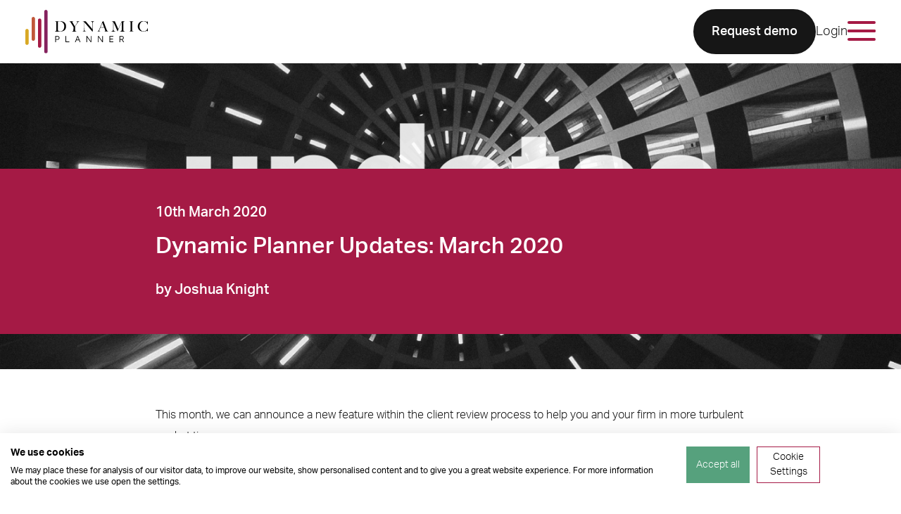

--- FILE ---
content_type: text/html; charset=UTF-8
request_url: https://dynamicplanner.com/blog/dynamic-planner-updates-march-2020/
body_size: 26818
content:
<!DOCTYPE html>
<html lang="en-US">
<head>
<meta charset="UTF-8" />
<meta name="viewport" content="width=device-width" />

        <!-- Google Tag Manager -->
        <script>(function(w,d,s,l,i){w[l]=w[l]||[];w[l].push({'gtm.start':
              new Date().getTime(),event:'gtm.js'});var f=d.getElementsByTagName(s)[0],
            j=d.createElement(s),dl=l!='dataLayer'?'&l='+l:'';j.async=true;j.src=
            'https://www.googletagmanager.com/gtm.js?id='+i+dl;f.parentNode.insertBefore(j,f);
          })(window,document,'script','dataLayer','GTM-NP5XL66');
        </script>
        <!-- End Google Tag Manager -->
        <meta name='robots' content='index, follow, max-image-preview:large, max-snippet:-1, max-video-preview:-1' />
	<style>img:is([sizes="auto" i], [sizes^="auto," i]) { contain-intrinsic-size: 3000px 1500px }</style>
	
	<!-- This site is optimized with the Yoast SEO plugin v25.7 - https://yoast.com/wordpress/plugins/seo/ -->
	<title>Dynamic Planner Updates: March 2020 - Dynamic Planner Ltd</title>
	<meta name="description" content="This month, we can announce a new feature within the client review process to help you and your firm in more turbulent market times." />
	<link rel="canonical" href="https://dynamicplanner.com/blog/dynamic-planner-updates-march-2020/" />
	<meta property="og:locale" content="en_US" />
	<meta property="og:type" content="article" />
	<meta property="og:title" content="Dynamic Planner Updates: March 2020 - Dynamic Planner Ltd" />
	<meta property="og:description" content="This month, we can announce a new feature within the client review process to help you and your firm in more turbulent market times." />
	<meta property="og:url" content="https://dynamicplanner.com/blog/dynamic-planner-updates-march-2020/" />
	<meta property="og:site_name" content="Dynamic Planner Ltd" />
	<meta property="article:published_time" content="2020-03-10T09:00:02+00:00" />
	<meta property="article:modified_time" content="2022-10-14T09:51:57+00:00" />
	<meta property="og:image" content="https://dynamicplanner.com/wp-content/uploads/2021/07/updates-1024x670.png" />
	<meta property="og:image:width" content="1024" />
	<meta property="og:image:height" content="670" />
	<meta property="og:image:type" content="image/png" />
	<meta name="author" content="Joshua Knight" />
	<meta name="twitter:card" content="summary_large_image" />
	<script type="application/ld+json" class="yoast-schema-graph">{"@context":"https://schema.org","@graph":[{"@type":"Article","@id":"https://dynamicplanner.com/blog/dynamic-planner-updates-march-2020/#article","isPartOf":{"@id":"https://dynamicplanner.com/blog/dynamic-planner-updates-march-2020/"},"author":{"name":"Joshua Knight","@id":"https://stg-dynamicplanner-staging.kinsta.cloud/#/schema/person/28cbedd2d6b71286181850ec6aa21d8a"},"headline":"Dynamic Planner Updates: March 2020","datePublished":"2020-03-10T09:00:02+00:00","dateModified":"2022-10-14T09:51:57+00:00","mainEntityOfPage":{"@id":"https://dynamicplanner.com/blog/dynamic-planner-updates-march-2020/"},"wordCount":265,"publisher":{"@id":"https://stg-dynamicplanner-staging.kinsta.cloud/#organization"},"image":{"@id":"https://dynamicplanner.com/blog/dynamic-planner-updates-march-2020/#primaryimage"},"thumbnailUrl":"https://dynamicplanner.com/wp-content/uploads/2021/07/updates.png","articleSection":["News","Service"],"inLanguage":"en-US"},{"@type":"WebPage","@id":"https://dynamicplanner.com/blog/dynamic-planner-updates-march-2020/","url":"https://dynamicplanner.com/blog/dynamic-planner-updates-march-2020/","name":"Dynamic Planner Updates: March 2020 - Dynamic Planner Ltd","isPartOf":{"@id":"https://stg-dynamicplanner-staging.kinsta.cloud/#website"},"primaryImageOfPage":{"@id":"https://dynamicplanner.com/blog/dynamic-planner-updates-march-2020/#primaryimage"},"image":{"@id":"https://dynamicplanner.com/blog/dynamic-planner-updates-march-2020/#primaryimage"},"thumbnailUrl":"https://dynamicplanner.com/wp-content/uploads/2021/07/updates.png","datePublished":"2020-03-10T09:00:02+00:00","dateModified":"2022-10-14T09:51:57+00:00","description":"This month, we can announce a new feature within the client review process to help you and your firm in more turbulent market times.","breadcrumb":{"@id":"https://dynamicplanner.com/blog/dynamic-planner-updates-march-2020/#breadcrumb"},"inLanguage":"en-US","potentialAction":[{"@type":"ReadAction","target":["https://dynamicplanner.com/blog/dynamic-planner-updates-march-2020/"]}]},{"@type":"ImageObject","inLanguage":"en-US","@id":"https://dynamicplanner.com/blog/dynamic-planner-updates-march-2020/#primaryimage","url":"https://dynamicplanner.com/wp-content/uploads/2021/07/updates.png","contentUrl":"https://dynamicplanner.com/wp-content/uploads/2021/07/updates.png","width":6875,"height":4500},{"@type":"BreadcrumbList","@id":"https://dynamicplanner.com/blog/dynamic-planner-updates-march-2020/#breadcrumb","itemListElement":[{"@type":"ListItem","position":1,"name":"Home","item":"https://dynamicplanner.com/"},{"@type":"ListItem","position":2,"name":"Dynamic Planner Updates: March 2020"}]},{"@type":"WebSite","@id":"https://stg-dynamicplanner-staging.kinsta.cloud/#website","url":"https://stg-dynamicplanner-staging.kinsta.cloud/","name":"Dynamic Planner Ltd","description":"Digital advice platform for financial planning: One system for all your financial advice needs, enabling firms to match people with suitable investment solutions","publisher":{"@id":"https://stg-dynamicplanner-staging.kinsta.cloud/#organization"},"potentialAction":[{"@type":"SearchAction","target":{"@type":"EntryPoint","urlTemplate":"https://stg-dynamicplanner-staging.kinsta.cloud/?s={search_term_string}"},"query-input":{"@type":"PropertyValueSpecification","valueRequired":true,"valueName":"search_term_string"}}],"inLanguage":"en-US"},{"@type":"Organization","@id":"https://stg-dynamicplanner-staging.kinsta.cloud/#organization","name":"Dynamic Planner","url":"https://stg-dynamicplanner-staging.kinsta.cloud/","logo":{"@type":"ImageObject","inLanguage":"en-US","@id":"https://stg-dynamicplanner-staging.kinsta.cloud/#/schema/logo/image/","url":"https://dynamicplanner.com/wp-content/uploads/2023/01/Screenshot-2023-01-31-at-12.35.12.png","contentUrl":"https://dynamicplanner.com/wp-content/uploads/2023/01/Screenshot-2023-01-31-at-12.35.12.png","width":267,"height":127,"caption":"Dynamic Planner"},"image":{"@id":"https://stg-dynamicplanner-staging.kinsta.cloud/#/schema/logo/image/"}},{"@type":"Person","@id":"https://stg-dynamicplanner-staging.kinsta.cloud/#/schema/person/28cbedd2d6b71286181850ec6aa21d8a","name":"Joshua Knight","image":{"@type":"ImageObject","inLanguage":"en-US","@id":"https://stg-dynamicplanner-staging.kinsta.cloud/#/schema/person/image/","url":"https://secure.gravatar.com/avatar/b9a6943d5165db240c6502f811c4716847594fdc75dfa58a598c4c83a6eddcbf?s=96&d=mm&r=g","contentUrl":"https://secure.gravatar.com/avatar/b9a6943d5165db240c6502f811c4716847594fdc75dfa58a598c4c83a6eddcbf?s=96&d=mm&r=g","caption":"Joshua Knight"},"url":"https://dynamicplanner.com/blog/author/knightjosh/"}]}</script>
	<!-- / Yoast SEO plugin. -->


<link rel='dns-prefetch' href='//use.typekit.net' />
<script type="text/javascript" nonce="987b5768b3">
/* <![CDATA[ */
window._wpemojiSettings = {"baseUrl":"https:\/\/s.w.org\/images\/core\/emoji\/16.0.1\/72x72\/","ext":".png","svgUrl":"https:\/\/s.w.org\/images\/core\/emoji\/16.0.1\/svg\/","svgExt":".svg","source":{"concatemoji":"https:\/\/dynamicplanner.com\/wp\/wp-includes\/js\/wp-emoji-release.min.js?ver=6.8.3"}};
/*! This file is auto-generated */
!function(s,n){var o,i,e;function c(e){try{var t={supportTests:e,timestamp:(new Date).valueOf()};sessionStorage.setItem(o,JSON.stringify(t))}catch(e){}}function p(e,t,n){e.clearRect(0,0,e.canvas.width,e.canvas.height),e.fillText(t,0,0);var t=new Uint32Array(e.getImageData(0,0,e.canvas.width,e.canvas.height).data),a=(e.clearRect(0,0,e.canvas.width,e.canvas.height),e.fillText(n,0,0),new Uint32Array(e.getImageData(0,0,e.canvas.width,e.canvas.height).data));return t.every(function(e,t){return e===a[t]})}function u(e,t){e.clearRect(0,0,e.canvas.width,e.canvas.height),e.fillText(t,0,0);for(var n=e.getImageData(16,16,1,1),a=0;a<n.data.length;a++)if(0!==n.data[a])return!1;return!0}function f(e,t,n,a){switch(t){case"flag":return n(e,"\ud83c\udff3\ufe0f\u200d\u26a7\ufe0f","\ud83c\udff3\ufe0f\u200b\u26a7\ufe0f")?!1:!n(e,"\ud83c\udde8\ud83c\uddf6","\ud83c\udde8\u200b\ud83c\uddf6")&&!n(e,"\ud83c\udff4\udb40\udc67\udb40\udc62\udb40\udc65\udb40\udc6e\udb40\udc67\udb40\udc7f","\ud83c\udff4\u200b\udb40\udc67\u200b\udb40\udc62\u200b\udb40\udc65\u200b\udb40\udc6e\u200b\udb40\udc67\u200b\udb40\udc7f");case"emoji":return!a(e,"\ud83e\udedf")}return!1}function g(e,t,n,a){var r="undefined"!=typeof WorkerGlobalScope&&self instanceof WorkerGlobalScope?new OffscreenCanvas(300,150):s.createElement("canvas"),o=r.getContext("2d",{willReadFrequently:!0}),i=(o.textBaseline="top",o.font="600 32px Arial",{});return e.forEach(function(e){i[e]=t(o,e,n,a)}),i}function t(e){var t=s.createElement("script");t.src=e,t.defer=!0,s.head.appendChild(t)}"undefined"!=typeof Promise&&(o="wpEmojiSettingsSupports",i=["flag","emoji"],n.supports={everything:!0,everythingExceptFlag:!0},e=new Promise(function(e){s.addEventListener("DOMContentLoaded",e,{once:!0})}),new Promise(function(t){var n=function(){try{var e=JSON.parse(sessionStorage.getItem(o));if("object"==typeof e&&"number"==typeof e.timestamp&&(new Date).valueOf()<e.timestamp+604800&&"object"==typeof e.supportTests)return e.supportTests}catch(e){}return null}();if(!n){if("undefined"!=typeof Worker&&"undefined"!=typeof OffscreenCanvas&&"undefined"!=typeof URL&&URL.createObjectURL&&"undefined"!=typeof Blob)try{var e="postMessage("+g.toString()+"("+[JSON.stringify(i),f.toString(),p.toString(),u.toString()].join(",")+"));",a=new Blob([e],{type:"text/javascript"}),r=new Worker(URL.createObjectURL(a),{name:"wpTestEmojiSupports"});return void(r.onmessage=function(e){c(n=e.data),r.terminate(),t(n)})}catch(e){}c(n=g(i,f,p,u))}t(n)}).then(function(e){for(var t in e)n.supports[t]=e[t],n.supports.everything=n.supports.everything&&n.supports[t],"flag"!==t&&(n.supports.everythingExceptFlag=n.supports.everythingExceptFlag&&n.supports[t]);n.supports.everythingExceptFlag=n.supports.everythingExceptFlag&&!n.supports.flag,n.DOMReady=!1,n.readyCallback=function(){n.DOMReady=!0}}).then(function(){return e}).then(function(){var e;n.supports.everything||(n.readyCallback(),(e=n.source||{}).concatemoji?t(e.concatemoji):e.wpemoji&&e.twemoji&&(t(e.twemoji),t(e.wpemoji)))}))}((window,document),window._wpemojiSettings);
/* ]]> */
</script>
<link rel='stylesheet' id='dashicons-css' href='https://dynamicplanner.com/wp/wp-includes/css/dashicons.min.css?ver=6.8.3' type='text/css' media='all' />
<link rel='stylesheet' id='post-views-counter-frontend-css' href='https://dynamicplanner.com/wp-content/plugins/post-views-counter/css/frontend.min.css?ver=1.5.5' type='text/css' media='all' />
<style id='wp-emoji-styles-inline-css' type='text/css'>

	img.wp-smiley, img.emoji {
		display: inline !important;
		border: none !important;
		box-shadow: none !important;
		height: 1em !important;
		width: 1em !important;
		margin: 0 0.07em !important;
		vertical-align: -0.1em !important;
		background: none !important;
		padding: 0 !important;
	}
</style>
<link rel='stylesheet' id='wp-block-library-css' href='https://dynamicplanner.com/wp/wp-includes/css/dist/block-library/style.min.css?ver=6.8.3' type='text/css' media='all' />
<style id='classic-theme-styles-inline-css' type='text/css'>
/*! This file is auto-generated */
.wp-block-button__link{color:#fff;background-color:#32373c;border-radius:9999px;box-shadow:none;text-decoration:none;padding:calc(.667em + 2px) calc(1.333em + 2px);font-size:1.125em}.wp-block-file__button{background:#32373c;color:#fff;text-decoration:none}
</style>
<style id='global-styles-inline-css' type='text/css'>
:root{--wp--preset--aspect-ratio--square: 1;--wp--preset--aspect-ratio--4-3: 4/3;--wp--preset--aspect-ratio--3-4: 3/4;--wp--preset--aspect-ratio--3-2: 3/2;--wp--preset--aspect-ratio--2-3: 2/3;--wp--preset--aspect-ratio--16-9: 16/9;--wp--preset--aspect-ratio--9-16: 9/16;--wp--preset--color--black: #000000;--wp--preset--color--cyan-bluish-gray: #abb8c3;--wp--preset--color--white: #ffffff;--wp--preset--color--pale-pink: #f78da7;--wp--preset--color--vivid-red: #cf2e2e;--wp--preset--color--luminous-vivid-orange: #ff6900;--wp--preset--color--luminous-vivid-amber: #fcb900;--wp--preset--color--light-green-cyan: #7bdcb5;--wp--preset--color--vivid-green-cyan: #00d084;--wp--preset--color--pale-cyan-blue: #8ed1fc;--wp--preset--color--vivid-cyan-blue: #0693e3;--wp--preset--color--vivid-purple: #9b51e0;--wp--preset--gradient--vivid-cyan-blue-to-vivid-purple: linear-gradient(135deg,rgba(6,147,227,1) 0%,rgb(155,81,224) 100%);--wp--preset--gradient--light-green-cyan-to-vivid-green-cyan: linear-gradient(135deg,rgb(122,220,180) 0%,rgb(0,208,130) 100%);--wp--preset--gradient--luminous-vivid-amber-to-luminous-vivid-orange: linear-gradient(135deg,rgba(252,185,0,1) 0%,rgba(255,105,0,1) 100%);--wp--preset--gradient--luminous-vivid-orange-to-vivid-red: linear-gradient(135deg,rgba(255,105,0,1) 0%,rgb(207,46,46) 100%);--wp--preset--gradient--very-light-gray-to-cyan-bluish-gray: linear-gradient(135deg,rgb(238,238,238) 0%,rgb(169,184,195) 100%);--wp--preset--gradient--cool-to-warm-spectrum: linear-gradient(135deg,rgb(74,234,220) 0%,rgb(151,120,209) 20%,rgb(207,42,186) 40%,rgb(238,44,130) 60%,rgb(251,105,98) 80%,rgb(254,248,76) 100%);--wp--preset--gradient--blush-light-purple: linear-gradient(135deg,rgb(255,206,236) 0%,rgb(152,150,240) 100%);--wp--preset--gradient--blush-bordeaux: linear-gradient(135deg,rgb(254,205,165) 0%,rgb(254,45,45) 50%,rgb(107,0,62) 100%);--wp--preset--gradient--luminous-dusk: linear-gradient(135deg,rgb(255,203,112) 0%,rgb(199,81,192) 50%,rgb(65,88,208) 100%);--wp--preset--gradient--pale-ocean: linear-gradient(135deg,rgb(255,245,203) 0%,rgb(182,227,212) 50%,rgb(51,167,181) 100%);--wp--preset--gradient--electric-grass: linear-gradient(135deg,rgb(202,248,128) 0%,rgb(113,206,126) 100%);--wp--preset--gradient--midnight: linear-gradient(135deg,rgb(2,3,129) 0%,rgb(40,116,252) 100%);--wp--preset--font-size--small: 13px;--wp--preset--font-size--medium: 20px;--wp--preset--font-size--large: 36px;--wp--preset--font-size--x-large: 42px;--wp--preset--spacing--20: 0.44rem;--wp--preset--spacing--30: 0.67rem;--wp--preset--spacing--40: 1rem;--wp--preset--spacing--50: 1.5rem;--wp--preset--spacing--60: 2.25rem;--wp--preset--spacing--70: 3.38rem;--wp--preset--spacing--80: 5.06rem;--wp--preset--shadow--natural: 6px 6px 9px rgba(0, 0, 0, 0.2);--wp--preset--shadow--deep: 12px 12px 50px rgba(0, 0, 0, 0.4);--wp--preset--shadow--sharp: 6px 6px 0px rgba(0, 0, 0, 0.2);--wp--preset--shadow--outlined: 6px 6px 0px -3px rgba(255, 255, 255, 1), 6px 6px rgba(0, 0, 0, 1);--wp--preset--shadow--crisp: 6px 6px 0px rgba(0, 0, 0, 1);}:where(.is-layout-flex){gap: 0.5em;}:where(.is-layout-grid){gap: 0.5em;}body .is-layout-flex{display: flex;}.is-layout-flex{flex-wrap: wrap;align-items: center;}.is-layout-flex > :is(*, div){margin: 0;}body .is-layout-grid{display: grid;}.is-layout-grid > :is(*, div){margin: 0;}:where(.wp-block-columns.is-layout-flex){gap: 2em;}:where(.wp-block-columns.is-layout-grid){gap: 2em;}:where(.wp-block-post-template.is-layout-flex){gap: 1.25em;}:where(.wp-block-post-template.is-layout-grid){gap: 1.25em;}.has-black-color{color: var(--wp--preset--color--black) !important;}.has-cyan-bluish-gray-color{color: var(--wp--preset--color--cyan-bluish-gray) !important;}.has-white-color{color: var(--wp--preset--color--white) !important;}.has-pale-pink-color{color: var(--wp--preset--color--pale-pink) !important;}.has-vivid-red-color{color: var(--wp--preset--color--vivid-red) !important;}.has-luminous-vivid-orange-color{color: var(--wp--preset--color--luminous-vivid-orange) !important;}.has-luminous-vivid-amber-color{color: var(--wp--preset--color--luminous-vivid-amber) !important;}.has-light-green-cyan-color{color: var(--wp--preset--color--light-green-cyan) !important;}.has-vivid-green-cyan-color{color: var(--wp--preset--color--vivid-green-cyan) !important;}.has-pale-cyan-blue-color{color: var(--wp--preset--color--pale-cyan-blue) !important;}.has-vivid-cyan-blue-color{color: var(--wp--preset--color--vivid-cyan-blue) !important;}.has-vivid-purple-color{color: var(--wp--preset--color--vivid-purple) !important;}.has-black-background-color{background-color: var(--wp--preset--color--black) !important;}.has-cyan-bluish-gray-background-color{background-color: var(--wp--preset--color--cyan-bluish-gray) !important;}.has-white-background-color{background-color: var(--wp--preset--color--white) !important;}.has-pale-pink-background-color{background-color: var(--wp--preset--color--pale-pink) !important;}.has-vivid-red-background-color{background-color: var(--wp--preset--color--vivid-red) !important;}.has-luminous-vivid-orange-background-color{background-color: var(--wp--preset--color--luminous-vivid-orange) !important;}.has-luminous-vivid-amber-background-color{background-color: var(--wp--preset--color--luminous-vivid-amber) !important;}.has-light-green-cyan-background-color{background-color: var(--wp--preset--color--light-green-cyan) !important;}.has-vivid-green-cyan-background-color{background-color: var(--wp--preset--color--vivid-green-cyan) !important;}.has-pale-cyan-blue-background-color{background-color: var(--wp--preset--color--pale-cyan-blue) !important;}.has-vivid-cyan-blue-background-color{background-color: var(--wp--preset--color--vivid-cyan-blue) !important;}.has-vivid-purple-background-color{background-color: var(--wp--preset--color--vivid-purple) !important;}.has-black-border-color{border-color: var(--wp--preset--color--black) !important;}.has-cyan-bluish-gray-border-color{border-color: var(--wp--preset--color--cyan-bluish-gray) !important;}.has-white-border-color{border-color: var(--wp--preset--color--white) !important;}.has-pale-pink-border-color{border-color: var(--wp--preset--color--pale-pink) !important;}.has-vivid-red-border-color{border-color: var(--wp--preset--color--vivid-red) !important;}.has-luminous-vivid-orange-border-color{border-color: var(--wp--preset--color--luminous-vivid-orange) !important;}.has-luminous-vivid-amber-border-color{border-color: var(--wp--preset--color--luminous-vivid-amber) !important;}.has-light-green-cyan-border-color{border-color: var(--wp--preset--color--light-green-cyan) !important;}.has-vivid-green-cyan-border-color{border-color: var(--wp--preset--color--vivid-green-cyan) !important;}.has-pale-cyan-blue-border-color{border-color: var(--wp--preset--color--pale-cyan-blue) !important;}.has-vivid-cyan-blue-border-color{border-color: var(--wp--preset--color--vivid-cyan-blue) !important;}.has-vivid-purple-border-color{border-color: var(--wp--preset--color--vivid-purple) !important;}.has-vivid-cyan-blue-to-vivid-purple-gradient-background{background: var(--wp--preset--gradient--vivid-cyan-blue-to-vivid-purple) !important;}.has-light-green-cyan-to-vivid-green-cyan-gradient-background{background: var(--wp--preset--gradient--light-green-cyan-to-vivid-green-cyan) !important;}.has-luminous-vivid-amber-to-luminous-vivid-orange-gradient-background{background: var(--wp--preset--gradient--luminous-vivid-amber-to-luminous-vivid-orange) !important;}.has-luminous-vivid-orange-to-vivid-red-gradient-background{background: var(--wp--preset--gradient--luminous-vivid-orange-to-vivid-red) !important;}.has-very-light-gray-to-cyan-bluish-gray-gradient-background{background: var(--wp--preset--gradient--very-light-gray-to-cyan-bluish-gray) !important;}.has-cool-to-warm-spectrum-gradient-background{background: var(--wp--preset--gradient--cool-to-warm-spectrum) !important;}.has-blush-light-purple-gradient-background{background: var(--wp--preset--gradient--blush-light-purple) !important;}.has-blush-bordeaux-gradient-background{background: var(--wp--preset--gradient--blush-bordeaux) !important;}.has-luminous-dusk-gradient-background{background: var(--wp--preset--gradient--luminous-dusk) !important;}.has-pale-ocean-gradient-background{background: var(--wp--preset--gradient--pale-ocean) !important;}.has-electric-grass-gradient-background{background: var(--wp--preset--gradient--electric-grass) !important;}.has-midnight-gradient-background{background: var(--wp--preset--gradient--midnight) !important;}.has-small-font-size{font-size: var(--wp--preset--font-size--small) !important;}.has-medium-font-size{font-size: var(--wp--preset--font-size--medium) !important;}.has-large-font-size{font-size: var(--wp--preset--font-size--large) !important;}.has-x-large-font-size{font-size: var(--wp--preset--font-size--x-large) !important;}
:where(.wp-block-post-template.is-layout-flex){gap: 1.25em;}:where(.wp-block-post-template.is-layout-grid){gap: 1.25em;}
:where(.wp-block-columns.is-layout-flex){gap: 2em;}:where(.wp-block-columns.is-layout-grid){gap: 2em;}
:root :where(.wp-block-pullquote){font-size: 1.5em;line-height: 1.6;}
</style>
<link rel='stylesheet' id='fonts-css' href='https://use.typekit.net/okg8tbo.css?ver=6.8.3' type='text/css' media='all' />
<link rel='stylesheet' id='main-css' href='https://dynamicplanner.com/wp-content/themes/dynamic-planner/assets/dist/css/main.css?ver=1767717876' type='text/css' media='all' />
<link rel='stylesheet' id='style_login_widget-css' href='https://dynamicplanner.com/wp-content/plugins/miniorange-oauth-oidc-single-sign-on/resources/css/style_login_widget.css?ver=6.8.3' type='text/css' media='all' />
<script type="text/javascript" src="https://dynamicplanner.com/wp-content/themes/dynamic-planner/assets/dist/js/dynamic-planner-project.js?ver=1767717876" id="dynamic-planner-js" nonce="987b5768b3"></script>
<link rel="https://api.w.org/" href="https://dynamicplanner.com/wp-json/" /><link rel="alternate" title="JSON" type="application/json" href="https://dynamicplanner.com/wp-json/wp/v2/posts/3211" /><link rel="EditURI" type="application/rsd+xml" title="RSD" href="https://dynamicplanner.com/wp/xmlrpc.php?rsd" />
<meta name="generator" content="WordPress 6.8.3" />
<link rel='shortlink' href='https://dynamicplanner.com/?p=3211' />
<link rel="alternate" title="oEmbed (JSON)" type="application/json+oembed" href="https://dynamicplanner.com/wp-json/oembed/1.0/embed?url=https%3A%2F%2Fdynamicplanner.com%2Fblog%2Fdynamic-planner-updates-march-2020%2F" />
<link rel="alternate" title="oEmbed (XML)" type="text/xml+oembed" href="https://dynamicplanner.com/wp-json/oembed/1.0/embed?url=https%3A%2F%2Fdynamicplanner.com%2Fblog%2Fdynamic-planner-updates-march-2020%2F&#038;format=xml" />
<link rel="icon" href="https://dynamicplanner.com/wp-content/uploads/2022/11/cropped-favicon-32x32.png" sizes="32x32" />
<link rel="icon" href="https://dynamicplanner.com/wp-content/uploads/2022/11/cropped-favicon-192x192.png" sizes="192x192" />
<link rel="apple-touch-icon" href="https://dynamicplanner.com/wp-content/uploads/2022/11/cropped-favicon-180x180.png" />
<meta name="msapplication-TileImage" content="https://dynamicplanner.com/wp-content/uploads/2022/11/cropped-favicon-270x270.png" />
		<style type="text/css" id="wp-custom-css">
			/* ==============================
   ANCHOR PADDING
   ============================== */
.anchor {
    scroll-margin-top: 200px;
	}
/* ==============================
   AGENDA TABLE
   ============================== */

table.agendaTable {
  width: 100%;
  background-color: #FFFFFF;
  border-collapse: collapse;
  border-width: 2px;
  border-color: #F1F1F1;
  border-style: solid;
  color: #000000;
}

table.agendaTable td, table.agendaTable th {
  border-width: 2px;
  border-color: #F1F1F1;
  border-style: solid;
  padding: 5px;
	text-align: left;
}
th:nth-child(1){
     width:20%;
}

table.agendaTable thead {
  background-color: #000000;
color: #ffffff;
	text-align: left;
}
/* ==============================
   CLARET BUTTON
   ============================== */

button.claret {
	background-color:#a51a46;
	border: none;
	border-radius:30px;
	display:inline-block;
	cursor:pointer;
	color:#ffffff;
	font-family:Arial;
	font-size:16px;
	padding:15px 50px;
	text-align: left;
	text-decoration:none;
}
button.claret:hover {
	background-color:#a51a46;
}
button.claret:active {
	position:relative;
	top:1px;
}
/* ==============================
   CONFERENCE 2025 AGENDA TABLE
   ============================== */

table.conf25agendaTable {
  width: 100%;
  background-color: #FFFFFF;
  border-collapse: collapse;
  border-width: 2px;
  border-color: #F1F1F1;
  border-style: solid;
  color: #000000;
}
table.conf25agendaTable td, table.conf25agendaTable th {
  border-width: 2px;
  border-color: #F1F1F1;
  border-style: solid;
  padding: 5px;
	text-align: left;
}
th:nth-child(1){
     width:10%;
}

table.conf25agendaTable thead {
  background-color: #000000;
color: #ffffff;
	text-align: left;
}
/* ==============================
   BLACK BUTTON
   ============================== */

button.black {
	background-color:#000000;
	border: none;
	border-radius:30px;
	display:inline-block;
	cursor:pointer;
	color:#ffffff;
	font-family:Arial;
	font-size:16px;
	padding:15px 50px;
	text-align: left;
	text-decoration:none;
}
button.black:hover {
	background-color:#454545;
}
button.black:active {
	position:relative;
	top:1px;
}
p.medium {
	font-size:16pt;
	}
p.small {
	font-size:12pt;
}
/* ==============================
   YELLOW BUTTON
   ============================== */

button.yellow {
	background-color:#dfd943;
	border: none;
	border-radius:30px;
	display:inline-block;
	cursor:pointer;
	color:#ffffff;
	font-family:Arial;
	font-size:16px;
	padding:15px 50px;
	text-align: left;
	text-decoration:none;
}
button.yellow:hover {
	background-color:#b7b649;
}
button.yellow:active {
	position:relative;
	top:1px;
}
/* ==============================
   ORANGE BUTTON
   ============================== */

button.orange {
	background-color:#ff6e09;
	border: none;
	border-radius:30px;
	display:inline-block;
	cursor:pointer;
	color:#ffffff;
	font-family:Arial;
	font-size:16px;
	padding:15px 50px;
	text-align: left;
	text-decoration:none;
}
button.orange:hover {
	background-color:#e9660a;
}
button.orange:active {
	position:relative;
	top:1px;
}
/* ==============================
   QUOTE BOXES TO PUT ALONGSIDE TEXT
   ============================== */

#textbox {
  color: black ;
  background-color: #f1f1f1 ;
  padding: 10px ;
  border: 10px solid #f1f1f1 ;
	border-radius:30px;
}
/* ==============================
   QUOTE CAROUSEL
   ============================== */

.quote-carousel {
  position: relative;
  width: 60%;
  max-width: 600px;
	min-height: 180px;
 	margin: 0 auto;
  overflow: hidden;
  background: white;
  color: black;
  padding: 10px 20px 70px; 
  box-sizing: border-box;

}

/* Hide radio buttons */
.quote-carousel input {
  display: none;
}

/* Quote wrapper */
.quote-carousel .quotes {
  position: relative;
  width: 100%;
  height: auto;
}

/* Individual slides */
.quote-carousel .quote-slide {
  position: absolute;
  top: 0;
  left: 0;
  width: 100%;
  opacity: 0;
  transition: opacity 1s ease-in-out;
  text-align: center;
  padding: 20px;
  box-sizing: border-box;
}

/* Text styles */
.quote-carousel .quote-text {
  font-size: 1.2rem;
  margin-bottom: 15px;
  font-style: normal;
  word-wrap: break-word;
}

.quote-carousel .quote-author {
  font-size: 1rem;
  color: black;
}

/* Navigation dots */
.quote-carousel .nav {
  position: absolute;
  bottom: 15px;
  left: 50%;
  transform: translateX(-50%);
  display: flex;
  gap: 8px;
}

.quote-carousel .nav-dot {
  width: 12px;
  height: 12px;
  border-radius: 50%;
  background: #ccc;
  cursor: pointer;
  transition: background 0.3s;
}

/* Active dot colour */
#quote1:checked ~ .quotes .s1,
#quote2:checked ~ .quotes .s2,
#quote3:checked ~ .quotes .s3,
#quote4:checked ~ .quotes .s4 {
  opacity: 1;
  z-index: 1;
}

#quote1:checked ~ .nav label[for="quote1"],
#quote2:checked ~ .nav label[for="quote2"],
#quote3:checked ~ .nav label[for="quote3"],
#quote4:checked ~ .nav label[for="quote4"] {
  background: #ff6e09;
}

/* Auto play animation */
@keyframes fade {
  0%, 20%   { opacity: 1; }
  25%, 100% { opacity: 0; }
}

.quote-carousel .s1 { animation: fade 16s infinite; animation-delay: 0s; }
.quote-carousel .s2 { animation: fade 16s infinite; animation-delay: 4s; }
.quote-carousel .s3 { animation: fade 16s infinite; animation-delay: 8s; }
.quote-carousel .s4 { animation: fade 16s infinite; animation-delay: 12s; }

/* Pause autoplay when manually selecting */
#quote1:checked ~ .quotes .quote-slide,
#quote2:checked ~ .quotes .quote-slide,
#quote3:checked ~ .quotes .quote-slide,
#quote4:checked ~ .quotes .quote-slide {
  animation: none !important;
}

/* ==============================
   QUOTE CAROUSEL: MOBILE FALLBACK: STACKED LIST
   ============================== */
@media (max-width: 768px) {
  /* Stop slider behaviour */
	
  .quote-carousel {
    width: 100%; 
    padding: 10px;
  }

  .quote-carousel .quotes {
    animation: none !important;
    display: block;
  }

  .quote-carousel .quote-slide {
    position: static;
    opacity: 1 !important;
    transition: none;
    margin-bottom: 20px; 
		border-bottom: 1px solid #f1f1f1;
    padding-bottom: 15px;

  }

/* Remove divider from last quote */
  .quote-carousel .quote-slide:last-child {
    border-bottom: none;
  }

  .quote-carousel .nav {
    display: none; 
  }

  .quote-carousel input {
    display: none; 
  }

  .quote-carousel .quote-text {
    font-size: 1rem;
  }

  .quote-carousel .quote-author {
    font-size: 0.9rem;
  }
}
/* ==============================
   COMPARISON BOXES
   ============================== */

.comparison-container {
  display: flex;
  align-items: stretch;
  justify-content: center;
  gap: 32px;
  width: 100%;
  max-width: 1100px;
  margin: 0 auto;
  box-sizing: border-box;
}

.comparison-box {
  flex: 1 1 0;
  background: #f9f9f9;
  border-radius: 24px;
  box-shadow: 0 2px 8px rgba(0,0,0,0.08);
  padding: 32px 24px;
  display: flex;
  flex-direction: column;
  justify-content: center;
  min-width: 0;
}

.comparison-box.left {
  border-top-right-radius: 0;
  border-bottom-right-radius: 0;
}

.comparison-box.right {
  border-top-left-radius: 0;
  border-bottom-left-radius: 0;
}

.comparison-box h3 {
  margin-top: 0;
  margin-bottom: 16px;
  font-size: 1.2em;
  color: #2a2a2a;
  text-align: center;
}

.comparison-box ul {
  list-style: disc inside;
  margin: 0;
  padding: 0;
  display: flex;
  flex-direction: column;
  gap: 32px;
  flex-grow: 1;
  justify-content: space-between;
}

.arrow {
  width: 60px;
  min-width: 60px;
  display: flex;
  align-items: center;
  justify-content: center;
  position: relative;
}

.arrow::before {
  content: '';
  width: 48px;
  height: 10px;
  background: #ff6e09;
  position: absolute;
  top: 50%;
  left: 0;
  transform: translateY(-50%);
  border-radius: 5px 0 0 5px;
}

.arrow::after {
  content: '';
  position: absolute;
  right: 0;
  top: 50%;
  transform: translateY(-50%);
  border-top: 10px solid transparent;
  border-bottom: 10px solid transparent;
  border-left: 14px solid #ff6e09;
}

/* Responsive: Stack on mobile, arrow points down */

@media (max-width: 800px) {
  .comparison-container {
    flex-direction: column;
    align-items: stretch;
    gap: 0;
    max-width: 100%;
  }

  .comparison-box {
    border-radius: 24px;
    margin-bottom: 16px;
  }

  .comparison-box.left,
  .comparison-box.right {
    border-radius: 24px;
  }

  .arrow {
    display: none;
  }
}		</style>
		<style type="text/css">
:root {
    --dp-yellow: rgb(216, 168, 36);--dp-yellow--darkened: rgb(194, 151, 32);--dp-yellow--lightened: rgb(222, 177, 56);--dp-orange-light: rgb(219, 129, 69);--dp-orange-light--darkened: rgb(215, 115, 48);--dp-orange-light--lightened: rgb(223, 143, 90);--dp-orange-dark: rgb(193, 87, 57);--dp-orange-dark--darkened: rgb(173, 78, 51);--dp-orange-dark--lightened: rgb(202, 102, 74);--dp-red: rgb(165, 26, 69);--dp-red--darkened: rgb(143, 23, 60);--dp-red--lightened: rgb(187, 29, 78);--dp-purple: rgb(133, 34, 94);--dp-purple--darkened: rgb(113, 29, 80);--dp-purple--lightened: rgb(153, 39, 108);--dp-blue: rgb(161, 181, 211);--dp-blue--darkened: rgb(144, 167, 203);--dp-blue--lightened: rgb(178, 195, 219);--dp-green: rgb(0, 150, 86);--dp-green--darkened: rgb(0, 124, 71);--dp-green--lightened: rgb(0, 175, 101);--dp-teal: rgb(255, 110, 9);--dp-teal--darkened: rgb(239, 98, 0);--dp-teal--lightened: rgb(255, 125, 35);--dp-pink: rgb(239, 131, 177);--dp-pink--darkened: rgb(236, 108, 163);--dp-pink--lightened: rgb(242, 154, 191);--dp-black: rgb(22, 22, 22);--dp-black--darkened: rgb(9, 9, 9);--dp-black--lightened: rgb(35, 35, 35);--dp-grey: rgb(240, 240, 240);--dp-grey--darkened: rgb(227, 227, 227);--dp-grey--lightened: rgb(253, 253, 253);--dp-gradient-color-1: rgb(207, 218, 234);--dp-gradient-color-1--darkened: rgb(189, 204, 226);--dp-gradient-color-1--lightened: rgb(225, 232, 242);--dp-gradient-color-2: rgb(236, 235, 244);--dp-gradient-color-2--darkened: rgb(220, 219, 235);--dp-gradient-color-2--lightened: rgb(252, 251, 253);--dp-gradient-color-3: rgb(250, 246, 251);--dp-gradient-color-3--darkened: rgb(240, 228, 243);--dp-gradient-color-3--lightened: rgb(255, 255, 255);    --bullet-point-color:#0a0a0a;}
</style>

</head>
<body class="wp-singular post-template-default single single-post postid-3211 single-format-standard wp-theme-dynamic-planner">
        <!-- Google Tag Manager (noscript) -->
        <noscript><iframe src=https://www.googletagmanager.com/ns.html?id=GTM-NP5XL66"
                 height="0" width="0" style="display:none;visibility:hidden"></iframe></noscript>
        <!-- End Google Tag Manager (noscript) -->
        
<header class="site-header">
    <div class="site-header__inner">
        <div class="site-header__content">
                            
<a href="https://dynamicplanner.com/" title="Dynamic Planner Ltd" rel="home" class="site-header__logo">
    <svg width="660" height="235" viewBox="0 0 660 235" fill="none" xmlns="http://www.w3.org/2000/svg">
    <g clip-path="url(#clip0_3298_5266)">
        <path d="M208.6 79.9C207.7 77.1 206.4 74.5 204.7 72.2C203.1 69.9 201.1 68 198.8 66.4C196.5 64.8 194.1 63.8 191.4 63.3C190.4 63.1 189.2 62.9 188 62.8C186.8 62.7 185.2 62.6 183.4 62.6C182.8 62.6 182.1 62.6 181.4 62.6C180.7 62.6 180 62.7 179.3 62.8C178.6 62.9 178 62.9 177.4 63C176.8 63.1 176.3 63.1 176 63.2C175.7 65.7 175.6 69.2 175.5 73.6C175.4 78 175.4 83.3 175.4 89.5V98.5C175.4 101.2 175.4 103.4 175.5 105.1C175.5 105.8 175.5 106.6 175.6 107.5C175.7 108.4 175.8 109.2 175.9 110C176 110.8 176.2 111.5 176.4 112.2C176.6 112.8 176.9 113.3 177.2 113.6C178.2 114.6 179.5 115.3 181.1 115.6C182.7 115.9 184.2 116 185.5 116C186.8 116 188.1 115.9 189.5 115.8C190.9 115.7 192.1 115.4 193.3 115.1C198.9 113.5 203 110.4 205.8 105.8C208.6 101.2 209.9 95.5 209.9 88.7C210 85.7 209.5 82.7 208.6 79.9ZM218.1 98.7C217.2 101.6 215.9 104.2 214.3 106.3C212.7 108.4 210.8 110.2 208.7 111.6C206.6 113 204.3 114.1 202 114.9C199.6 115.7 197.2 116.3 194.7 116.6C192.2 116.9 189.7 117.1 187.3 117.1H159.1V116.3C160.4 116.1 161.6 115.8 162.9 115.3C164.1 114.8 165 114.2 165.6 113.4C165.9 113.1 166.1 112.7 166.2 112.1C166.3 111.5 166.4 110.8 166.5 110C166.6 109.2 166.7 108.4 166.7 107.5C166.8 106.6 166.8 105.8 166.8 104.9C166.8 104.2 166.8 103.2 166.8 102C166.8 100.8 166.9 99.4 166.9 97.9C166.9 96.4 166.9 94.9 166.9 93.4V89V73.9V71.1C166.9 70.2 166.9 69.3 166.8 68.5C166.7 67.7 166.6 67 166.5 66.3C166.3 65.7 166.1 65.2 165.8 64.8C165 63.9 164.1 63.2 163 62.9C161.9 62.5 160.7 62.3 159.4 62.1V61.3C161.6 61.3 164.7 61.3 168.8 61.3C172.9 61.3 177.8 61.3 183.6 61.3H188.5C190.2 61.3 191.9 61.4 193.6 61.5C195.3 61.7 197 61.9 198.7 62.3C200.4 62.7 202.1 63.2 203.7 63.9C205.9 64.8 207.9 66 209.8 67.5C211.7 68.9 213.4 70.7 214.8 72.6C216.2 74.6 217.4 76.9 218.2 79.5C219.1 82.1 219.5 85.1 219.5 88.4C219.5 92.4 219 95.8 218.1 98.7Z" fill="black"/>
        <path d="M287.9 63.3C286.9 63.8 285.9 64.5 285 65.3C284.1 66.1 283.3 67.1 282.5 68.2C281.7 69.3 280.8 70.6 279.9 72.1C279.3 73.1 278.4 74.4 277.3 76.1C276.2 77.8 275.1 79.5 273.9 81.3C272.7 83.1 271.6 84.8 270.5 86.5C269.4 88.2 268.6 89.4 267.9 90.4V105.9C267.9 107.4 267.9 108.8 268 110.3C268.1 111.7 268.3 112.7 268.7 113.3C269.5 114.4 270.5 115.2 271.7 115.5C272.9 115.9 274.1 116.1 275.3 116.4V117.2H251.5V116.4C252.8 116.2 254 116 255 115.7C256 115.4 257.1 114.6 258.2 113.3C258.5 113 258.7 112.6 258.8 112C258.9 111.4 259 110.7 259.1 109.9C259.2 109.1 259.2 108.3 259.3 107.4C259.3 106.5 259.3 105.7 259.3 104.8C259.4 103.4 259.4 101.6 259.4 99.7C259.4 97.7 259.4 95.3 259.4 92.5C259.3 92.3 259 91.9 258.5 91C258 90.2 257.4 89.2 256.6 87.9C255.9 86.7 255 85.3 254.1 83.8C253.2 82.3 252.3 80.8 251.4 79.4C250.5 78 249.7 76.7 248.9 75.4C248.1 74.2 247.5 73.2 247 72.4C246 70.9 245.1 69.5 244.3 68.3C243.5 67.1 242.7 66 241.9 65.1C241.1 64.2 240.3 63.5 239.5 63C238.7 62.5 237.8 62.2 236.8 62.1V61.3H260.2V62.1C259.4 62.2 258.7 62.2 257.9 62.3C257.1 62.4 256.4 62.6 255.7 62.8C255 63 254.5 63.3 254.1 63.7C253.7 64.1 253.5 64.6 253.5 65.3C253.5 66 253.9 67 254.6 68.4C255.3 69.8 256.1 71.1 257 72.5C257.6 73.4 258.2 74.5 259 75.9C259.8 77.2 260.6 78.6 261.6 80.1C262.5 81.6 263.5 83.1 264.4 84.6C265.4 86.1 266.2 87.6 267.1 89C267.8 88 268.6 86.8 269.6 85.2C270.6 83.7 271.6 82.1 272.6 80.6C273.6 79 274.6 77.5 275.5 76.1C276.4 74.7 277.1 73.5 277.5 72.7C277.8 72.3 278 71.8 278.4 71.3C278.7 70.8 279 70.2 279.3 69.6C279.6 69 279.8 68.4 280 67.8C280.2 67.2 280.3 66.6 280.3 66.1C280.3 65.3 280.1 64.6 279.7 64.2C279.3 63.7 278.8 63.4 278.1 63.1C277.5 62.8 276.7 62.7 276 62.5C275.2 62.4 274.5 62.3 273.8 62.2V61.4H291.7V62.2C290.1 62.4 288.9 62.8 287.9 63.3Z" fill="black"/>
        <path d="M366.9 63.7C365.7 64.4 364.9 65.5 364.2 67C363.8 67.8 363.6 69.2 363.5 71.3C363.4 73.4 363.3 75.6 363.2 78C363.1 80.2 363 82.8 362.9 85.9C362.8 88.9 362.8 92.2 362.8 95.6V100.5C362.8 102.3 362.8 104.1 362.8 106C362.8 107.9 362.8 109.8 362.8 111.6V116.6C362.8 116.8 362.7 117 362.6 117.1C362.5 117.2 362.3 117.3 362 117.3C361.6 117.3 361.1 117 360.6 116.5C356.2 111.4 352.2 106.8 348.6 102.6C345 98.4 341.5 94.3 338.3 90.5C335 86.7 331.8 82.9 328.7 79.2C325.6 75.5 322.2 71.8 318.7 67.8V100.4C318.7 103 318.8 105.4 318.9 107.5C319 109.6 319.4 111.2 319.9 112.2C320.5 113.4 321.4 114.3 322.6 114.9C323.8 115.5 325.5 115.9 327.6 116.2V117H308.6V116.2C309.8 116 311.1 115.7 312.3 115.2C313.5 114.7 314.5 113.9 315.2 112.8C315.9 111.7 316.4 110.1 316.6 108C316.8 105.9 317 103.4 317.1 100.4C317.2 98.2 317.3 95.6 317.3 92.6C317.4 89.6 317.4 86.3 317.4 82.9V79.2V76.3V73.4C317.4 72.4 317.4 71.1 317.3 69.6C317.1 68.1 316.8 66.9 316.2 65.9C315.6 64.9 315 64.2 314.2 63.7C313.4 63.2 312.6 62.8 311.7 62.5C310.8 62.3 309.9 62.1 309.1 62V61.2H324.8L361.5 104.1V78C361.5 75.9 361.5 74 361.4 72.1C361.3 70.2 361.1 68.7 360.7 67.7C360.2 66.3 359.3 65.1 358 64.2C356.7 63.3 354.8 62.7 352.3 62.3V61.5H371.5V62.3C369.6 62.4 368 62.9 366.9 63.7Z" fill="black"/>
        <path d="M414.9 70.2C414.6 70.9 414.1 71.9 413.5 73.4C412.9 74.8 412.2 76.6 411.3 78.7C410.4 80.8 409.5 83.1 408.4 85.7C407.3 88.3 406.2 91.1 405 94.2H424.3C423.4 91.9 422.5 89.6 421.6 87.2C420.7 84.9 419.8 82.7 419 80.5C418.1 78.4 417.4 76.4 416.7 74.6C416 72.8 415.4 71.4 414.9 70.2ZM425.1 117.1V116.3C425.3 116.3 425.6 116.3 426.2 116.1C426.8 116 427.4 115.8 428.1 115.6C428.7 115.3 429.3 115 429.8 114.5C430.3 114 430.5 113.4 430.5 112.7C430.5 112.2 430.4 111.5 430.1 110.4C429.8 109.3 429.4 108.1 428.9 106.5C428.4 105 427.8 103.3 427.1 101.4C426.4 99.5 425.7 97.6 424.9 95.6H404.3C403.5 97.6 402.8 99.4 402.1 101.2C401.4 103 400.7 104.8 399.9 106.6C398.8 109.4 398.3 111.3 398.3 112.5C398.3 113.2 398.5 113.7 398.9 114.2C399.3 114.6 399.8 115 400.5 115.3C401.1 115.6 401.8 115.8 402.6 115.9C403.3 116 404.1 116.1 404.7 116.2V117H388.2V116.2C389.5 116 390.7 115.7 391.6 115.1C392.6 114.5 393.1 114.1 393.3 113.9C393.7 113.5 394.3 112.7 395.1 111.3C395.9 110 396.9 108 398.1 105.3C399.2 102.9 400.4 100.1 401.7 97C403 93.9 404.4 90.7 405.8 87.4C407.2 84.1 408.6 80.8 410 77.5C411.4 74.2 412.7 71.1 413.9 68.2L413.1 66.5C414 66.1 414.9 65.6 415.6 65C416.3 64.4 417 63.8 417.6 63.2C418.2 62.6 418.6 62 419 61.4C419.4 60.8 419.7 60.4 419.9 60H420.5C422.1 64.3 423.6 68.3 425.1 72.2C426.5 76 427.9 79.7 429.2 83.3C430.5 86.9 431.8 90.3 433 93.6C434.2 96.9 435.5 100.2 436.7 103.5C437.3 105.1 437.8 106.4 438.3 107.5C438.8 108.6 439.3 109.8 440 111.1C440.1 111.3 440.3 111.7 440.7 112.2C441.1 112.7 441.5 113.2 442.1 113.8C442.7 114.3 443.4 114.8 444.3 115.2C445.2 115.6 446.2 115.8 447.4 115.9V116.8H425.1V117.1Z" fill="black"/>
        <path d="M509.8 117.1V116.3C512 116.2 513.9 115.7 515.4 114.9C516.9 114.1 517.9 113.1 518.4 112C518.7 111.3 518.9 110.5 519.1 109.5C519.3 108.5 519.4 107.5 519.4 106.4C519.5 103 519.6 99.7 519.6 96.7V87.1V65.2C517.9 69 516.3 72.5 514.9 75.7C513.5 78.9 512.1 82 510.7 85.1C509.3 88.1 507.9 91.2 506.5 94.4C505.1 97.6 503.5 101.1 501.8 104.9C501.5 105.4 501.2 106.2 500.7 107.3C500.2 108.4 499.8 109.5 499.3 110.7C498.8 111.9 498.4 112.9 498 113.9C497.6 114.9 497.3 115.5 497.2 115.8H496.7C495 112 493.4 108.2 491.8 104.4C490.2 100.6 488.6 97 487 93.5C485.5 90 484 86.8 482.7 83.7C481.4 80.7 480.1 78 479.1 75.6C478 73.2 477.1 71.2 476.4 69.6C475.7 68 475.2 66.9 475 66.4C475 69.8 475 72.8 475 75.4C475 78 474.9 80.6 474.9 83.1C474.9 85.7 474.9 88.3 474.9 91.2V101.1C474.9 103.5 475 105.6 475.1 107.4C475.3 109.2 475.6 110.7 476.3 111.9C477 113.1 477.9 114.1 479.1 114.8C480.4 115.5 482.1 116 484.3 116.3V117.1H464.1V116.3C465.9 115.9 467.4 115.4 468.5 114.7C469.6 114 470.5 113 471.2 111.8C471.9 110.6 472.4 109 472.7 107.2C473 105.4 473.2 103.1 473.2 100.5C473.3 98.3 473.4 95.7 473.4 92.7C473.5 89.7 473.5 86.4 473.5 83V79.2V76.3V73.3C473.5 72.3 473.5 71 473.4 69.5C473.3 68.1 473 66.9 472.5 66C471.9 65.1 471.3 64.4 470.5 63.9C469.7 63.4 468.9 63 468 62.8C467.1 62.6 466.4 62.4 465.8 62.3V61.5H482.3L500.8 103.6C503.1 98.7 505.3 93.8 507.5 89C509.7 84.2 511.6 79.8 513.3 75.9C515 72 516.4 68.7 517.6 66.1C518.7 63.5 519.3 62 519.5 61.6H536V62.4C533.9 62.5 532.3 62.9 531.2 63.7C530.1 64.5 529.3 65.5 528.9 66.6C528.6 67.5 528.4 68.8 528.3 70.7C528.2 72.6 528.1 74.4 528.1 76.2C528 78.7 528 81.1 528 83.4V90.4V98.8C528 101.5 528 104.4 528.1 107.5C528.1 108.5 528.2 109.5 528.3 110.5C528.4 111.5 528.6 112.3 529 112.9C529.1 113 529.2 113.2 529.6 113.6C529.9 114 530.4 114.4 531 114.8C531.6 115.2 532.4 115.6 533.3 116C534.2 116.3 535.3 116.5 536.5 116.6V117.4H509.8V117.1Z" fill="black"/>
        <path d="M559.4 117.1V116.3C560.7 116.1 561.9 115.8 563 115.3C564.1 114.8 565 114.2 565.8 113.3C566.1 113 566.3 112.6 566.4 112C566.5 111.4 566.6 110.8 566.7 110C566.8 109.2 566.8 108.4 566.9 107.6C566.9 106.8 566.9 105.9 566.9 105.1C566.9 104.4 566.9 103.4 566.9 102.2C566.9 101 567 99.6 567 98.1C567 96.6 567 95.1 567 93.6V89V73.9V71.1C567 70.2 567 69.3 566.9 68.5C566.8 67.7 566.7 67 566.6 66.3C566.4 65.7 566.2 65.2 565.9 64.8C565.2 63.9 564.3 63.3 563.2 62.9C562.1 62.5 560.9 62.2 559.6 62.1V61.3H582.7V62.1C581.6 62.3 580.5 62.5 579.2 62.9C578 63.3 577 64.1 576.3 65.4C575.8 66.3 575.6 67.4 575.6 68.7C575.6 70 575.5 71.3 575.5 72.5C575.5 73.8 575.5 75.1 575.5 76.3C575.5 77.6 575.5 78.8 575.5 80.1V84.1V88.5V106C575.5 107.5 575.5 108.9 575.6 110.3C575.7 111.7 575.9 112.7 576.3 113.2C576.9 114.1 577.9 114.7 579.2 115.2C580.5 115.7 581.8 115.9 582.8 116V116.8H559.4V117.1Z" fill="black"/>
        <path d="M659 79.4C658.3 76.9 657.3 74.6 656 72.4C654.7 70.2 653.1 68.4 651.2 66.8C649.4 65.2 647.3 63.9 645 63C642.7 62.1 640.3 61.6 637.7 61.6C634.1 61.6 631 62.4 628.2 64C625.4 65.6 623.1 67.7 621.2 70.3C619.3 72.9 617.9 75.9 616.9 79.2C615.9 82.5 615.4 85.9 615.4 89.5C615.4 93.2 615.9 96.7 617 99.9C618.1 103.1 619.6 106 621.5 108.4C623.5 110.8 625.8 112.7 628.6 114.1C631.4 115.5 634.5 116.2 637.9 116.2C640.6 116.2 643.1 115.7 645.4 114.7C647.7 113.7 649.8 112.4 651.7 110.8C653.5 109.2 655.1 107.4 656.3 105.3C657.6 103.2 658.4 101.1 658.9 98.8H659.8L659.6 115.8H658.7C658.1 114.9 657.4 114.1 656.8 113.4C656.1 112.7 655.7 112.3 655.4 112.3C655.3 112.3 654.8 112.6 654 113.1C653.2 113.6 652 114.2 650.4 114.9C648.9 115.5 647 116.1 644.8 116.6C642.6 117.1 640 117.3 637.1 117.3C632.3 117.3 628 116.6 624.1 115.3C620.2 113.9 616.9 112 614.2 109.5C611.5 107 609.4 104 608 100.5C606.6 97 605.8 93.2 605.8 89C605.8 88.1 605.9 87 606 85.8C606.1 84.6 606.4 83.4 606.7 82C607 80.7 607.5 79.3 608.1 77.8C608.7 76.3 609.5 74.8 610.4 73.4C611.5 71.6 612.8 70 614.4 68.4C616 66.8 617.9 65.4 620 64.2C622.2 63 624.6 62 627.3 61.3C630 60.6 633.1 60.2 636.5 60.2C639.6 60.2 642.3 60.5 644.6 61.1C646.9 61.7 648.9 62.3 650.4 63C651.9 63.7 653.1 64.3 654 64.9C654.8 65.5 655.3 65.8 655.4 65.8C655.5 65.8 655.7 65.7 656 65.4C656.3 65.2 656.6 64.9 656.9 64.5C657.2 64.2 657.6 63.8 657.9 63.3C658.3 62.9 658.6 62.4 658.9 61.9H659.8V79.2L659 79.4Z" fill="black"/>
        <path d="M180.5 151.3C180.5 148.2 179.6 144.6 172.3 144.6H164.7V158H172.3C179.6 158 180.5 154.5 180.5 151.3ZM184.1 151.3C184.1 157.8 180.1 161.4 172.8 161.4H164.7V173.9H161.2V141.2H172.8C180 141.2 184.1 144.8 184.1 151.3Z" fill="black"/>
        <path d="M216.5 141.2V173.9H236.8V170.5H220.1V141.2H216.5Z" fill="black"/>
        <path d="M282.2 145.4L287.9 160.3H276.4L282.2 145.4ZM280.4 141.2L267.4 173.9H271.2L275.1 163.7H289.2L293.1 173.9H296.9L283.9 141.2H280.4Z" fill="black"/>
        <path d="M352.4 141.2V168.8L332.9 141.2H328.9V173.9H332.4V146.4L352 173.9H355.9V141.2H352.4Z" fill="black"/>
        <path d="M414.8 141.2V168.8L395.3 141.2H391.3V173.9H394.8V146.4L414.4 173.9H418.4V141.2H414.8Z" fill="black"/>
        <path d="M453.3 141.2V173.9H473.9V170.6H456.8V159.3H471.9V155.8H456.8V144.6H473.9V141.2H453.3Z" fill="black"/>
        <path d="M526.8 151C526.8 148 525.9 144.6 519.1 144.6H510.8V157.4H519.1C525.9 157.4 526.8 154 526.8 151ZM531.8 173.9H527.6L519.1 160.7H510.8V173.9H507.3V141.2H519.3C526.4 141.2 530.4 144.4 530.4 150.7C530.4 158.2 524.4 159.9 522.9 160.2L531.8 173.9Z" fill="black"/>
        <path d="M9 189C4 189 0 185 0 180V111.7C0 106.7 4 102.7 9 102.7C14 102.7 18 106.7 18 111.7V180C18.1 185 14 189 9 189Z" fill="var(--dp-yellow, #D8A824)"/>
        <path d="M77 204.3C72 204.3 68 200.3 68 195.3V55.7C68 50.7 72 46.7 77 46.7C82 46.7 86 50.7 86 55.7V195.2C86 200.2 82 204.3 77 204.3Z" fill="var(--dp-red, #A8123E)"/>
        <path d="M110.9 234.2C105.9 234.2 101.9 230.2 101.9 225.2V9C101.9 4 105.9 0 110.9 0C115.9 0 119.9 4 119.9 9V225.1C120 230.2 115.9 234.2 110.9 234.2Z" fill="var(--dp-purple, #85225E)"/>
        <path d="M43 166.9C38 166.9 34 162.9 34 157.9V47.1C34 42.1 38 38.1 43 38.1C48 38.1 52 42.1 52 47.1V157.9C52 162.9 48 166.9 43 166.9Z" fill="var(--dp-orange-dark, #C15739)"/>
    </g>
    <defs>
        <clipPath id="clip0_3298_5266">
            <rect width="660" height="234.2" fill="white"/>
        </clipPath>
    </defs>
</svg></a>

<nav class="site-header__nav site-nav" data-gw-dynamic-planner-init='{ "navigation": {}, "mega-menu": {} }'>
    
<ul class="site-nav__menu" id="site-nav-mobile">

    
        
    <li class="menu-item-has-children">

        
            <span class="menu-item-has-children__title">
                Digital advice platform                <em class="nav-arrow"></em>
            </span>
            
<ul class="sub-menu sub-menu--is-hidden">
    <li class="sub-menu__go-back">
        <a href="#">&lt;&nbsp; Back</a>
    </li>
    <li class="sub-menu__parent-link">
                Digital advice platform            </li>
            
<li>
    
        <span class="menu-item-has-children__title">
            For advice firms            <em class="nav-arrow"></em>
        </span>
        <ul class="sub-menu sub-menu--is-hidden">
            <li class="sub-menu__go-back">
                <a href="#">&lt;&nbsp; Back</a>
            </li>
            <li class="sub-menu__parent-link">
                <a href="https://dynamicplanner.com/blog/dynamic-planner-updates-march-2020/">
                    For advice firms                </a>
            </li>

            
                                                
<li>
            <a href='https://dynamicplanner.com/financial-planning-tools/'>
            Overview        </a>
    </li>                                    
<li>
            <a href='https://dynamicplanner.com/financial-planning-tools/product-platform-research/'>
            Product & Platform Research        </a>
    </li>                                    
<li>
            <a href='https://dynamicplanner.com/financial-planning-tools/fact-find/'>
            Fact Find        </a>
    </li>                                    
<li>
            <a href='https://dynamicplanner.com/financial-planning-tools/recommendations-suitability/'>
            Recommendations        </a>
    </li>                                    
<li>
            <a href='https://dynamicplanner.com/financial-planning-tools/risk-sustainability-profiling/'>
            Client Profiling        </a>
    </li>                                    
<li>
            <a href='https://dynamicplanner.com/every-client-counts/'>
            Tram        </a>
    </li>                                    
<li>
            <a href='https://dynamicplanner.com/financial-planning-tools/review/'>
            Client Review        </a>
    </li>                                    
<li>
            <a href='https://dynamicplanner.com/financial-planning-tools/insights/'>
            Data Insights        </a>
    </li>                                    
<li>
            <a href='https://dynamicplanner.com/financial-planning-tools/cashflow-planning/'>
            Cash Flow Planning        </a>
    </li>                                    
<li>
            <a href='https://dynamicplanner.com/financial-planning-tools/ai-in-dynamic-planner/'>
            AI in Dynamic Planner        </a>
    </li>                                    
<li>
            <a href='https://dynamicplanner.com/financial-planning-tools/investment-fund-research/'>
            Investment Research        </a>
    </li>                                    
<li>
            <a href='https://dynamicplanner.com/financial-planning-and-wealth-management-integrations/'>
            Integrations        </a>
    </li>                            
        </ul>

    
</li>            
<li>
    
        <span class="menu-item-has-children__title">
            For asset managers            <em class="nav-arrow"></em>
        </span>
        <ul class="sub-menu sub-menu--is-hidden">
            <li class="sub-menu__go-back">
                <a href="#">&lt;&nbsp; Back</a>
            </li>
            <li class="sub-menu__parent-link">
                <a href="https://dynamicplanner.com/blog/dynamic-planner-updates-march-2020/">
                    For asset managers                </a>
            </li>

            
                                                
<li>
            <a href='https://dynamicplanner.com/investment-services/'>
            Overview        </a>
    </li>                                    
<li>
            <a href='https://dynamicplanner.com/investment-services/research-and-dfm-mps-reporting/'>
            Research Reports        </a>
    </li>                                    
<li>
            <a href='https://dynamicplanner.com/investment-services/investment-risk-profiling/'>
            Investment Risk Profiling        </a>
    </li>                                    
<li>
            <a href='https://dynamicplanner.com/investment-services/investment-risk-targeting/'>
            Investment Risk targeting        </a>
    </li>                                    
<li>
            <a href='https://dynamicplanner.com/investment-services/single-strategy-mapped/'>
            Single Strategy Mapped        </a>
    </li>                                    
<li>
            <a href='https://dynamicplanner.com/investment-services/risk-managed-decumulation/'>
            Risk Managed Decumulation        </a>
    </li>                            
        </ul>

    
</li>    </ul>
            </li>

    
        
    <li class="menu-item-has-children">

        
            <span class="menu-item-has-children__title">
                Resources                <em class="nav-arrow"></em>
            </span>
            
<ul class="sub-menu sub-menu--is-hidden">
    <li class="sub-menu__go-back">
        <a href="#">&lt;&nbsp; Back</a>
    </li>
    <li class="sub-menu__parent-link">
                Resources            </li>
            
<li>
    
        <span class="menu-item-has-children__title">
            Resources for you            <em class="nav-arrow"></em>
        </span>
        <ul class="sub-menu sub-menu--is-hidden">
            <li class="sub-menu__go-back">
                <a href="#">&lt;&nbsp; Back</a>
            </li>
            <li class="sub-menu__parent-link">
                <a href="https://dynamicplanner.com/blog/dynamic-planner-updates-march-2020/">
                    Resources for you                </a>
            </li>

            
                                                
<li>
            <a href='https://dynamicplanner.com/blog/'>
            Blog        </a>
    </li>                                    
<li>
            <a href='https://dynamicplanner.com/case-studies/'>
            Case studies        </a>
    </li>                                    
<li>
            <a href='https://dynamicplanner.com/press/'>
            Press & media        </a>
    </li>                                    
<li>
            <a href='https://dynamicplanner.com/resources/content-hub/'>
            Content hub        </a>
    </li>                                    
<li>
            <a href='https://dynamicplanner.com/resources/fca-request-for-information-july-2025/'>
            FCA news        </a>
    </li>                                    
<li>
            <a href='https://dynamicplanner.com/resources/advice-2025/'>
            Advice 2025        </a>
    </li>                                    
<li>
            <a href='https://dynamicplanner.com/resources/connected-a-dynamic-planner-podcast/'>
            Connected podcast        </a>
    </li>                            
        </ul>

    
</li>            
<li>
    
        <span class="menu-item-has-children__title">
            Events            <em class="nav-arrow"></em>
        </span>
        <ul class="sub-menu sub-menu--is-hidden">
            <li class="sub-menu__go-back">
                <a href="#">&lt;&nbsp; Back</a>
            </li>
            <li class="sub-menu__parent-link">
                <a href="https://dynamicplanner.com/blog/dynamic-planner-updates-march-2020/">
                    Events                </a>
            </li>

            
                                                
<li>
            <a href='https://dynamicplanner.com/events/'>
            View all events        </a>
    </li>                                    
<li>
            <a href='https://dynamicplanner.com/events/chatterjees-chatter/'>
            Chatterjee's Chatter        </a>
    </li>                                    
<li>
            <a href='https://dynamicplanner.com/events/dynamic-planner-annual-conference-2026/'>
            Conference 2026        </a>
    </li>                            
        </ul>

    
</li>    </ul>
            </li>

    
        
    <li class="menu-item-has-children">

        
            <span class="menu-item-has-children__title">
                About                <em class="nav-arrow"></em>
            </span>
            
<ul class="sub-menu sub-menu--is-hidden">
    <li class="sub-menu__go-back">
        <a href="#">&lt;&nbsp; Back</a>
    </li>
    <li class="sub-menu__parent-link">
                About            </li>
            
<li>
    
        <span>
                            <a href='https://dynamicplanner.com/about/' class="menu-item-has-children__title">
                                About us                                </a>
                    </span>

    
</li>            
<li>
    
        <span>
                            <a href='https://dynamicplanner.com/team/' class="menu-item-has-children__title">
                                Our team                                </a>
                    </span>

    
</li>            
<li>
    
        <span>
                            <a href='https://dynamicplanner.com/company-culture/' class="menu-item-has-children__title">
                                Company culture                                </a>
                    </span>

    
</li>            
<li>
    
        <span>
                            <a href='https://dynamicplanner.com/our-careers/' class="menu-item-has-children__title">
                                Our careers                                </a>
                    </span>

    
</li>    </ul>
            </li>

    
        
    <li class="menu-item-has-children">

        
            <span class="menu-item-has-children__title">
                Pricing                <em class="nav-arrow"></em>
            </span>
            
<ul class="sub-menu sub-menu--is-hidden">
    <li class="sub-menu__go-back">
        <a href="#">&lt;&nbsp; Back</a>
    </li>
    <li class="sub-menu__parent-link">
        <a href='https://dynamicplanner.com/pricing/'>        Pricing        </a>    </li>
            
<li>
    
        <span>
                                                    </span>

    
</li>    </ul>
            </li>

    
</ul>    
<ul class="site-nav__menu" id="site-nav-desktop" style="--bg-color:#a51a46;">
                <li id="item-2">
                <span class="mega-menu__item-title">
                                        Digital advice platform                                    </span>
            </li>
                        <li id="item-3">
                <span class="mega-menu__item-title">
                                        Resources                                    </span>
            </li>
                        <li id="item-4">
                <span class="mega-menu__item-title">
                                        About                                    </span>
            </li>
                        <li id="item-5">
                <span class="mega-menu__item-title">
                    <a href='https://dynamicplanner.com/pricing/'>                    Pricing                    </a>                </span>
            </li>
            </ul>

<div class="site-nav__mega mega-menu" style="--bg-color:#a51a46;">
    <div class="mega-menu__inner">
                        <div class="mega-menu__item" data-item-id="item-2">

                                            <ul class="mega-menu__item-secondary">
                            
                                <li class="mega-menu-item mega-menu-item--open mega-menu-item--has-items" id='secondary-1'>
        <div class="mega-menu-item__title">
        For advice firms    </div>
                    <em class="mega-menu-item__arrow-wrapper">
            <svg width="14"
                height="8"
                viewBox="0 0 14 8"
                fill="none"
                xmlns="http://www.w3.org/2000/svg"
                class="mega-menu-item__arrow">
                <path d="M7 7.4625C6.91563 7.4625 6.8375 7.42813 6.77813 7.37188L0.478125 1.07187C0.35625 0.949999 0.35625 0.753124 0.478125 0.631249C0.6 0.509374 0.796875 0.509374 0.91875 0.631249L7 6.70937L13.0781 0.631249C13.2 0.509374 13.3969 0.509374 13.5188 0.631249C13.6406 0.753124 13.6406 0.949999 13.5188 1.07187L7.22188 7.37188C7.1625 7.42813 7.08438 7.4625 7 7.4625Z" fill="#161616" stroke="black" stroke-width="1" />
            </svg>
        </em>
    </li>                            
                                <li class="mega-menu-item mega-menu-item--has-items" id='secondary-2'>
        <div class="mega-menu-item__title">
        For asset managers    </div>
                    <em class="mega-menu-item__arrow-wrapper">
            <svg width="14"
                height="8"
                viewBox="0 0 14 8"
                fill="none"
                xmlns="http://www.w3.org/2000/svg"
                class="mega-menu-item__arrow">
                <path d="M7 7.4625C6.91563 7.4625 6.8375 7.42813 6.77813 7.37188L0.478125 1.07187C0.35625 0.949999 0.35625 0.753124 0.478125 0.631249C0.6 0.509374 0.796875 0.509374 0.91875 0.631249L7 6.70937L13.0781 0.631249C13.2 0.509374 13.3969 0.509374 13.5188 0.631249C13.6406 0.753124 13.6406 0.949999 13.5188 1.07187L7.22188 7.37188C7.1625 7.42813 7.08438 7.4625 7 7.4625Z" fill="#161616" stroke="black" stroke-width="1" />
            </svg>
        </em>
    </li>                                                    </ul>
                    
                                                                                <div class="mega-menu__item-tertiary mega-menu__item-tertiary--image-cols-1 mega-menu__item-tertiary--open" data-secondary-id="secondary-1">
                                                                                                                <ul class="mega-menu__item-tertiary-regular">
                                            <li class="mega-menu-item " >
    <a href='https://dynamicplanner.com/financial-planning-tools/' class='mega-menu-item__link'>    <div class="mega-menu-item__title">
        Overview    </div>
            <div class="mega-menu-item__desc">
            Advice software for financial planning        </div>
        </a>    </li><li class="mega-menu-item " >
    <a href='https://dynamicplanner.com/financial-planning-tools/product-platform-research/' class='mega-menu-item__link'>    <div class="mega-menu-item__title">
        Product & Platform Research    </div>
            <div class="mega-menu-item__desc">
            Gain product clarity        </div>
        </a>    </li><li class="mega-menu-item " >
    <a href='https://dynamicplanner.com/financial-planning-tools/fact-find/' class='mega-menu-item__link'>    <div class="mega-menu-item__title">
        Fact Find    </div>
            <div class="mega-menu-item__desc">
            Simple, efficient remote profiling        </div>
        </a>    </li><li class="mega-menu-item " >
    <a href='https://dynamicplanner.com/financial-planning-tools/recommendations-suitability/' class='mega-menu-item__link'>    <div class="mega-menu-item__title">
        Recommendations    </div>
            <div class="mega-menu-item__desc">
            Suitability and compliance at any scale        </div>
        </a>    </li><li class="mega-menu-item " >
    <a href='https://dynamicplanner.com/financial-planning-tools/risk-sustainability-profiling/' class='mega-menu-item__link'>    <div class="mega-menu-item__title">
        Client Profiling    </div>
            <div class="mega-menu-item__desc">
            Connecting you and your client        </div>
        </a>    </li><li class="mega-menu-item " >
    <a href='https://dynamicplanner.com/every-client-counts/' class='mega-menu-item__link'>    <div class="mega-menu-item__title">
        Tram    </div>
            <div class="mega-menu-item__desc">
            White-labelled financial planning app        </div>
        </a>    </li><li class="mega-menu-item " >
    <a href='https://dynamicplanner.com/financial-planning-tools/review/' class='mega-menu-item__link'>    <div class="mega-menu-item__title">
        Client Review    </div>
            <div class="mega-menu-item__desc">
            Streamline your review process        </div>
        </a>    </li><li class="mega-menu-item " >
    <a href='https://dynamicplanner.com/financial-planning-tools/insights/' class='mega-menu-item__link'>    <div class="mega-menu-item__title">
        Data Insights    </div>
            <div class="mega-menu-item__desc">
            Simplified decision making & compliance        </div>
        </a>    </li><li class="mega-menu-item " >
    <a href='https://dynamicplanner.com/financial-planning-tools/cashflow-planning/' class='mega-menu-item__link'>    <div class="mega-menu-item__title">
        Cash Flow Planning    </div>
            <div class="mega-menu-item__desc">
            Create meaningful client conversations        </div>
        </a>    </li><li class="mega-menu-item " >
    <a href='https://dynamicplanner.com/financial-planning-tools/ai-in-dynamic-planner/' class='mega-menu-item__link'>    <div class="mega-menu-item__title">
        AI in Dynamic Planner    </div>
            <div class="mega-menu-item__desc">
            AI tailored for financial planning        </div>
        </a>    </li><li class="mega-menu-item " >
    <a href='https://dynamicplanner.com/financial-planning-tools/investment-fund-research/' class='mega-menu-item__link'>    <div class="mega-menu-item__title">
        Investment Research    </div>
            <div class="mega-menu-item__desc">
            Whole of market risk analysis        </div>
        </a>    </li><li class="mega-menu-item " >
    <a href='https://dynamicplanner.com/financial-planning-and-wealth-management-integrations/' class='mega-menu-item__link'>    <div class="mega-menu-item__title">
        Integrations    </div>
            <div class="mega-menu-item__desc">
            Experience a joined-up advice process        </div>
        </a>    </li>                                        </ul>
                                                                                                                <div class="mega-menu__item-tertiary-image">
                                            
                                                    <img src="https://dynamicplanner.com/wp-content/uploads/2025/09/meganav-plain-white-medium-1024x531.jpg"
                                                        srcset="https://dynamicplanner.com/wp-content/uploads/2025/09/meganav-plain-white-medium-402x209.jpg 402w, https://dynamicplanner.com/wp-content/uploads/2025/09/meganav-plain-white-medium-462x240.jpg 462w, https://dynamicplanner.com/wp-content/uploads/2025/09/meganav-plain-white-medium-662x344.jpg 662w, https://dynamicplanner.com/wp-content/uploads/2025/09/meganav-plain-white-medium-722x375.jpg 722w, https://dynamicplanner.com/wp-content/uploads/2025/09/meganav-plain-white-medium-982x510.jpg 982w, https://dynamicplanner.com/wp-content/uploads/2025/09/meganav-plain-white-medium-1032x536.jpg 1032w, https://dynamicplanner.com/wp-content/uploads/2025/09/meganav-plain-white-medium-1402x728.jpg 1402w"
                                                        sizes="50vw"
                                                        alt="" />
                                                                                            </div>
                                                                    </div>
                                                                                                                <div class="mega-menu__item-tertiary mega-menu__item-tertiary--image-cols-1" data-secondary-id="secondary-2">
                                                                                                                <ul class="mega-menu__item-tertiary-regular">
                                            <li class="mega-menu-item " >
    <a href='https://dynamicplanner.com/investment-services/' class='mega-menu-item__link'>    <div class="mega-menu-item__title">
        Overview    </div>
            <div class="mega-menu-item__desc">
            Our partner services for asset managers        </div>
        </a>    </li><li class="mega-menu-item " >
    <a href='https://dynamicplanner.com/investment-services/research-and-dfm-mps-reporting/' class='mega-menu-item__link'>    <div class="mega-menu-item__title">
        Research Reports    </div>
            <div class="mega-menu-item__desc">
            Detailed analysis to demonstrate value        </div>
        </a>    </li><li class="mega-menu-item " >
    <a href='https://dynamicplanner.com/investment-services/investment-risk-profiling/' class='mega-menu-item__link'>    <div class="mega-menu-item__title">
        Investment Risk Profiling    </div>
            <div class="mega-menu-item__desc">
            Independent investment risk profiling        </div>
        </a>    </li><li class="mega-menu-item " >
    <a href='https://dynamicplanner.com/investment-services/investment-risk-targeting/' class='mega-menu-item__link'>    <div class="mega-menu-item__title">
        Investment Risk targeting    </div>
            <div class="mega-menu-item__desc">
            Risk-managed portfolio solutions        </div>
        </a>    </li><li class="mega-menu-item " >
    <a href='https://dynamicplanner.com/investment-services/single-strategy-mapped/' class='mega-menu-item__link'>    <div class="mega-menu-item__title">
        Single Strategy Mapped    </div>
            <div class="mega-menu-item__desc">
            Mapped single-strategy funds        </div>
        </a>    </li><li class="mega-menu-item " >
    <a href='https://dynamicplanner.com/investment-services/risk-managed-decumulation/' class='mega-menu-item__link'>    <div class="mega-menu-item__title">
        Risk Managed Decumulation    </div>
            <div class="mega-menu-item__desc">
            Solutions for clients in decumulation        </div>
        </a>    </li>                                        </ul>
                                                                                                                <div class="mega-menu__item-tertiary-image">
                                            
                                                    <img src="https://dynamicplanner.com/wp-content/uploads/2025/09/mega-nav-plain-white-small.jpg"
                                                        srcset="https://dynamicplanner.com/wp-content/uploads/2025/09/mega-nav-plain-white-small-402x378.jpg 402w, https://dynamicplanner.com/wp-content/uploads/2025/09/mega-nav-plain-white-small-462x435.jpg 462w, https://dynamicplanner.com/wp-content/uploads/2025/09/mega-nav-plain-white-small-662x623.jpg 662w, https://dynamicplanner.com/wp-content/uploads/2025/09/mega-nav-plain-white-small-722x680.jpg 722w"
                                                        sizes="50vw"
                                                        alt="" />
                                                                                            </div>
                                                                    </div>
                                                    
                        
                    
                </div>
                                    <div class="mega-menu__item" data-item-id="item-3">

                                            <ul class="mega-menu__item-secondary">
                            
                                <li class="mega-menu-item mega-menu-item--open mega-menu-item--has-items" id='secondary-1'>
        <div class="mega-menu-item__title">
        Resources for you    </div>
                    <em class="mega-menu-item__arrow-wrapper">
            <svg width="14"
                height="8"
                viewBox="0 0 14 8"
                fill="none"
                xmlns="http://www.w3.org/2000/svg"
                class="mega-menu-item__arrow">
                <path d="M7 7.4625C6.91563 7.4625 6.8375 7.42813 6.77813 7.37188L0.478125 1.07187C0.35625 0.949999 0.35625 0.753124 0.478125 0.631249C0.6 0.509374 0.796875 0.509374 0.91875 0.631249L7 6.70937L13.0781 0.631249C13.2 0.509374 13.3969 0.509374 13.5188 0.631249C13.6406 0.753124 13.6406 0.949999 13.5188 1.07187L7.22188 7.37188C7.1625 7.42813 7.08438 7.4625 7 7.4625Z" fill="#161616" stroke="black" stroke-width="1" />
            </svg>
        </em>
    </li>                            
                                <li class="mega-menu-item mega-menu-item--has-items" id='secondary-2'>
        <div class="mega-menu-item__title">
        Events    </div>
                    <em class="mega-menu-item__arrow-wrapper">
            <svg width="14"
                height="8"
                viewBox="0 0 14 8"
                fill="none"
                xmlns="http://www.w3.org/2000/svg"
                class="mega-menu-item__arrow">
                <path d="M7 7.4625C6.91563 7.4625 6.8375 7.42813 6.77813 7.37188L0.478125 1.07187C0.35625 0.949999 0.35625 0.753124 0.478125 0.631249C0.6 0.509374 0.796875 0.509374 0.91875 0.631249L7 6.70937L13.0781 0.631249C13.2 0.509374 13.3969 0.509374 13.5188 0.631249C13.6406 0.753124 13.6406 0.949999 13.5188 1.07187L7.22188 7.37188C7.1625 7.42813 7.08438 7.4625 7 7.4625Z" fill="#161616" stroke="black" stroke-width="1" />
            </svg>
        </em>
    </li>                                                    </ul>
                    
                                                                                <div class="mega-menu__item-tertiary mega-menu__item-tertiary--image-cols-1 mega-menu__item-tertiary--open" data-secondary-id="secondary-1">
                                                                                                                <ul class="mega-menu__item-tertiary-regular">
                                            <li class="mega-menu-item " >
    <a href='https://dynamicplanner.com/blog/' class='mega-menu-item__link'>    <div class="mega-menu-item__title">
        Blog    </div>
            <div class="mega-menu-item__desc">
            Insights from our experts        </div>
        </a>    </li><li class="mega-menu-item " >
    <a href='https://dynamicplanner.com/case-studies/' class='mega-menu-item__link'>    <div class="mega-menu-item__title">
        Case studies    </div>
            <div class="mega-menu-item__desc">
            Hear what our clients have to say        </div>
        </a>    </li><li class="mega-menu-item " >
    <a href='https://dynamicplanner.com/press/' class='mega-menu-item__link'>    <div class="mega-menu-item__title">
        Press & media    </div>
            <div class="mega-menu-item__desc">
            View our latest press releases        </div>
        </a>    </li><li class="mega-menu-item " >
    <a href='https://dynamicplanner.com/resources/content-hub/' class='mega-menu-item__link'>    <div class="mega-menu-item__title">
        Content hub    </div>
            <div class="mega-menu-item__desc">
            Our essential document library        </div>
        </a>    </li><li class="mega-menu-item " >
    <a href='https://dynamicplanner.com/resources/fca-request-for-information-july-2025/' class='mega-menu-item__link'>    <div class="mega-menu-item__title">
        FCA news    </div>
            <div class="mega-menu-item__desc">
            Get the latest from the FCA        </div>
        </a>    </li><li class="mega-menu-item " >
    <a href='https://dynamicplanner.com/resources/advice-2025/' class='mega-menu-item__link'>    <div class="mega-menu-item__title">
        Advice 2025    </div>
            <div class="mega-menu-item__desc">
            A survey of UK financial advice firms        </div>
        </a>    </li><li class="mega-menu-item " >
    <a href='https://dynamicplanner.com/resources/connected-a-dynamic-planner-podcast/' class='mega-menu-item__link'>    <div class="mega-menu-item__title">
        Connected podcast    </div>
            <div class="mega-menu-item__desc">
            A deep dive into industry news        </div>
        </a>    </li>                                        </ul>
                                                                                                                <div class="mega-menu__item-tertiary-image">
                                            
                                                    <img src="https://dynamicplanner.com/wp-content/uploads/2025/09/mega-nav-plain-white-small.jpg"
                                                        srcset="https://dynamicplanner.com/wp-content/uploads/2025/09/mega-nav-plain-white-small-402x378.jpg 402w, https://dynamicplanner.com/wp-content/uploads/2025/09/mega-nav-plain-white-small-462x435.jpg 462w, https://dynamicplanner.com/wp-content/uploads/2025/09/mega-nav-plain-white-small-662x623.jpg 662w, https://dynamicplanner.com/wp-content/uploads/2025/09/mega-nav-plain-white-small-722x680.jpg 722w"
                                                        sizes="50vw"
                                                        alt="" />
                                                                                            </div>
                                                                    </div>
                                                                                                                <div class="mega-menu__item-tertiary mega-menu__item-tertiary--image-cols-2" data-secondary-id="secondary-2">
                                                                                                                <ul class="mega-menu__item-tertiary-regular">
                                            <li class="mega-menu-item " >
    <a href='https://dynamicplanner.com/events/' class='mega-menu-item__link'>    <div class="mega-menu-item__title">
        View all events    </div>
            <div class="mega-menu-item__desc">
            See all of our events        </div>
        </a>    </li><li class="mega-menu-item " >
    <a href='https://dynamicplanner.com/events/chatterjees-chatter/' class='mega-menu-item__link'>    <div class="mega-menu-item__title">
        Chatterjee's Chatter    </div>
            <div class="mega-menu-item__desc">
            Join Abhi in his latest webinar        </div>
        </a>    </li><li class="mega-menu-item " >
    <a href='https://dynamicplanner.com/events/dynamic-planner-annual-conference-2026/' class='mega-menu-item__link'>    <div class="mega-menu-item__title">
        Conference 2026    </div>
            <div class="mega-menu-item__desc">
            Dynamic Planner annual conference        </div>
        </a>    </li>                                        </ul>
                                                                                                                <div class="mega-menu__item-tertiary-image">
                                            
                                                    <img src="https://dynamicplanner.com/wp-content/uploads/2025/09/meganav-plain-white-medium-1024x531.jpg"
                                                        srcset="https://dynamicplanner.com/wp-content/uploads/2025/09/meganav-plain-white-medium-402x209.jpg 402w, https://dynamicplanner.com/wp-content/uploads/2025/09/meganav-plain-white-medium-462x240.jpg 462w, https://dynamicplanner.com/wp-content/uploads/2025/09/meganav-plain-white-medium-662x344.jpg 662w, https://dynamicplanner.com/wp-content/uploads/2025/09/meganav-plain-white-medium-722x375.jpg 722w, https://dynamicplanner.com/wp-content/uploads/2025/09/meganav-plain-white-medium-982x510.jpg 982w, https://dynamicplanner.com/wp-content/uploads/2025/09/meganav-plain-white-medium-1032x536.jpg 1032w, https://dynamicplanner.com/wp-content/uploads/2025/09/meganav-plain-white-medium-1402x728.jpg 1402w"
                                                        sizes="50vw"
                                                        alt="" />
                                                                                            </div>
                                                                    </div>
                                                    
                        
                    
                </div>
                                    <div class="mega-menu__item" data-item-id="item-4">

                                            <ul class="mega-menu__item-secondary">
                            
                                <li class="mega-menu-item " >
    <a href='https://dynamicplanner.com/about/' class='mega-menu-item__link'>    <div class="mega-menu-item__title">
        About us    </div>
        </a>    </li>                            
                                <li class="mega-menu-item " >
    <a href='https://dynamicplanner.com/team/' class='mega-menu-item__link'>    <div class="mega-menu-item__title">
        Our team    </div>
        </a>    </li>                            
                                <li class="mega-menu-item " >
    <a href='https://dynamicplanner.com/company-culture/' class='mega-menu-item__link'>    <div class="mega-menu-item__title">
        Company culture    </div>
        </a>    </li>                            
                                <li class="mega-menu-item " >
    <a href='https://dynamicplanner.com/our-careers/' class='mega-menu-item__link'>    <div class="mega-menu-item__title">
        Our careers    </div>
        </a>    </li>                                                    </ul>
                    
                                                                                                                                                                                                                                    
                        
                    
                </div>
                                </div>
</div></nav>

<div class="site-header__buttons">
                <a href="https://dynamicplanner.com/demo/" class="site-header__request-cta btn btn--style-primary btn--color-black" role="button">
            Request demo        </a>
    
    <div class="site-header__icons">
                    <a href="https://dynamicplanner.com/login/" class="site-header__icons-login" role="button">Login        </a>
        </div>

    <div class="site-header__nav-menu-button">
        <span></span>
        <span></span>
        <span></span>
        <span></span>
    </div>
</div>                    </div>
    </div>
</header>

<div class="support-header-bar support-header-bar--site-search">
    <div class="support-header-bar__container">
        <form action="https://dynamicplanner.com" class="support-header-bar__search" data-gw-dynamic-planner-init='{ "search-form": {} }'>
            <input name="s" class="support-header-bar__search-input" placeholder="Search" />
            <button class="support-header-bar__search-toggle">
                <svg width="26" height="26" viewBox="0 0 26 26" fill="none" xmlns="http://www.w3.org/2000/svg">
    <path d="M20.3776 10.5418C20.3811 8.30054 19.6202 6.12506 18.2204 4.37457C16.8207 2.62408 14.8659 1.40324 12.6787 0.913607C10.4916 0.423975 8.20281 0.694827 6.19034 1.68145C4.17787 2.66807 2.56201 4.31146 1.60954 6.34031C0.657073 8.36916 0.424943 10.6622 0.951474 12.8407C1.47801 15.0193 2.73172 16.9532 4.50562 18.3231C6.27953 19.6931 8.46757 20.4171 10.7085 20.3758C12.9494 20.3344 15.1092 19.5301 16.8314 18.0956L23.0601 24.3243L24.3244 23.06L18.0957 16.8313C19.5711 15.0677 20.3789 12.8412 20.3776 10.5418V10.5418ZM2.49449 10.5418C2.49449 8.95022 2.96646 7.39434 3.85072 6.07096C4.73499 4.74757 5.99182 3.71612 7.46229 3.10703C8.93276 2.49795 10.5508 2.33858 12.1119 2.64909C13.6729 2.9596 15.1068 3.72604 16.2323 4.85148C17.3577 5.97693 18.1242 7.41083 18.4347 8.97187C18.7452 10.5329 18.5858 12.151 17.9767 13.6214C17.3676 15.0919 16.3362 16.3487 15.0128 17.233C13.6894 18.1172 12.1335 18.5892 10.5419 18.5892C8.40839 18.5866 6.36302 17.7379 4.8544 16.2293C3.34578 14.7207 2.49709 12.6753 2.49449 10.5418V10.5418Z" fill="white" stroke="white"/>
</svg>
            </button>
        </form>
    </div>
</div>
<dialog class="site-search-modal">
    <button class="site-search-modal__close">
        <svg width="37" height="37" viewBox="0 0 37 37" fill="none" xmlns="http://www.w3.org/2000/svg">
  <path fill-rule="evenodd" clip-rule="evenodd" d="M36.25 2.5L33.75 0L18.2315 15.7501L2.5 0.25L0 2.75L15.7501 18.2685L0.25 34L2.75 36.5L18.2685 20.7499L34 36.25L36.5 33.75L20.7499 18.2315L36.25 2.5Z" fill="white"/>
</svg>
    </button>

    <form action="https://dynamicplanner.com" data-gw-dynamic-planner-init='{ "search-form": {} }'>
        <input name="s" placeholder="Search" />
        <button>
            <svg width="28" height="28" viewBox="0 0 28 28" fill="none" xmlns="http://www.w3.org/2000/svg">
    <g clip-path="url(#clip0_266_2)">
        <path d="M27.7835 26.7732L21.433 20.4227C23.367 18.2577 24.5361 15.4 24.5361 12.2824C24.5361 5.51337 19.0371 0.0144043 12.268 0.0144043C5.49897 0.0144043 0 5.49894 0 12.268C0 19.0371 5.49897 24.5361 12.268 24.5361C15.3856 24.5361 18.2433 23.367 20.4082 21.433L26.7588 27.7835C26.8887 27.9134 27.0763 28 27.2639 28C27.4515 28 27.6392 27.9278 27.7691 27.7835C27.899 27.6536 27.9856 27.466 27.9856 27.2783C27.9856 27.0907 27.9278 26.9031 27.7835 26.7732ZM12.268 23.0928C6.29278 23.0928 1.4433 18.2288 1.4433 12.268C1.4433 6.30719 6.29278 1.44327 12.268 1.44327C18.2433 1.44327 23.0928 6.30719 23.0928 12.268C23.0928 18.2288 18.2433 23.0928 12.268 23.0928Z" fill="black"/>
    </g>
    <defs>
        <clipPath id="clip0_266_2">
            <rect width="28" height="28" fill="white"/>
        </clipPath>
    </defs>
</svg>        </button>
    </form>
</dialog>
    
    <div class="blog-header blog-header--has-featured-image">
                    <div class="blog-header__featured-image">
                <img src="https://dynamicplanner.com/wp-content/uploads/2021/07/updates.png"
                     srcset="https://dynamicplanner.com/wp-content/uploads/2021/07/updates-402x263.png 402w, https://dynamicplanner.com/wp-content/uploads/2021/07/updates-462x302.png 462w, https://dynamicplanner.com/wp-content/uploads/2021/07/updates-662x433.png 662w, https://dynamicplanner.com/wp-content/uploads/2021/07/updates-722x473.png 722w, https://dynamicplanner.com/wp-content/uploads/2021/07/updates-982x643.png 982w, https://dynamicplanner.com/wp-content/uploads/2021/07/updates-1032x675.png 1032w, https://dynamicplanner.com/wp-content/uploads/2021/07/updates-1402x918.png 1402w, https://dynamicplanner.com/wp-content/uploads/2021/07/updates-1702x1114.png 1702w, https://dynamicplanner.com/wp-content/uploads/2021/07/updates-2002x1310.png 2002w"
                     sizes="100vw"
                     alt="" />
            </div>
        
        <div class="blog-header__banner">
            <div class="blog-header__banner-container">
                <div class="blog-header__banner-date">10th March 2020</div>
                <h1 class="blog-header__banner-title">Dynamic Planner Updates: March 2020</h1>
                <div class="blog-header__banner-author">
                    by                                            Joshua Knight                                    </div>
            </div>
        </div>
    </div>

    <main class="site-main wp-embed-responsive">
        <p>This month, we can announce a new feature within the client review process to help you and your firm in more turbulent market times.</p>
<p>We have updated our review report template to provide space for your firm’s own market commentary. This provides you with space in the report to outline prevailing market conditions for your clients.</p>
<p>Whilst we’re in the midst of market instability, due to the coronavirus outbreak, this is another way in which Dynamic Planner can help your clients understand and rationalise the potential impact on their portfolio and long-term objectives.</p>
<p>You can enter your firm’s market commentary within the ‘Paragraph Library’ administration feature. Once provided, the content will appear in the review report in the Appendices. And as with other sections of the review report, you can optionally include or exclude the content on a client by client basis, to ensure you provide content that is relevant and interesting for the individual client.</p>
<p>Take a look in ‘Help’ for more detailed instructions on how to set default content for the review report.</p>
<p><img fetchpriority="high" decoding="async" class="size-full wp-image-9235 aligncenter" src="https://dynamicplanner.com/wp-content/uploads/2022/07/2020-03-09-09_27_58-Dynamic-Planner-Review-Preview.png" alt="" width="800" height="450" /></p>
<p>We hope you find the enhancements a useful addition to Dynamic Planner. As always, your feedback as clients is vital to helping us continue to improve and enhance the Dynamic Planner service for you and your firm.</p>
<p>Please do leave any feedback you have, however small, in the feedback portal. We do read it all! Thank you.</p>
<p>And as ever, you can contact our Client Success team &#8211; on 0333 6000 500 or <a href="mailto:support@dynamicplanner.com">support@dynamicplanner.com</a> &#8211; with any other queries or issues you have.</p>
<p>&nbsp;</p>
    </main>

    
    <div class="related-articles-block">
        <h3 class="related-articles-block__title">Related Articles</h3>

        <div class="related-articles-block__posts blog-listings">
            
<a href="https://dynamicplanner.com/blog/benchmark-asset-allocation-week-ending-16-january-2026/" class="blog-listings__article">
    <div class="blog-listings__article-image">
        <div class="blog-listings__article-category">
            Funds&nbsp;&nbsp;|&nbsp;&nbsp;Risk Profiles        </div>
        <img src="https://dynamicplanner.com/wp-content/uploads/2025/09/Abstractheartbeatandbreathbackgroundflowingheartbeatlinemergingintosoftwavesinwarmandcoolgradients.jpg"
             srcset="https://dynamicplanner.com/wp-content/uploads/2025/09/Abstractheartbeatandbreathbackgroundflowingheartbeatlinemergingintosoftwavesinwarmandcoolgradients-402x226.jpg 402w, https://dynamicplanner.com/wp-content/uploads/2025/09/Abstractheartbeatandbreathbackgroundflowingheartbeatlinemergingintosoftwavesinwarmandcoolgradients-462x260.jpg 462w, https://dynamicplanner.com/wp-content/uploads/2025/09/Abstractheartbeatandbreathbackgroundflowingheartbeatlinemergingintosoftwavesinwarmandcoolgradients-662x372.jpg 662w, https://dynamicplanner.com/wp-content/uploads/2025/09/Abstractheartbeatandbreathbackgroundflowingheartbeatlinemergingintosoftwavesinwarmandcoolgradients-722x406.jpg 722w, https://dynamicplanner.com/wp-content/uploads/2025/09/Abstractheartbeatandbreathbackgroundflowingheartbeatlinemergingintosoftwavesinwarmandcoolgradients-982x552.jpg 982w, https://dynamicplanner.com/wp-content/uploads/2025/09/Abstractheartbeatandbreathbackgroundflowingheartbeatlinemergingintosoftwavesinwarmandcoolgradients-1032x581.jpg 1032w, https://dynamicplanner.com/wp-content/uploads/2025/09/Abstractheartbeatandbreathbackgroundflowingheartbeatlinemergingintosoftwavesinwarmandcoolgradients-1402x789.jpg 1402w, https://dynamicplanner.com/wp-content/uploads/2025/09/Abstractheartbeatandbreathbackgroundflowingheartbeatlinemergingintosoftwavesinwarmandcoolgradients-1702x957.jpg 1702w"
             sizes="100vw, (min-width: 460px) 50vw, (min-width: 980px) 33vw"
             alt="" />
    </div>
    <div class="blog-listings__article-meta">
        <div class="blog-listings__article-meta-date">
            January 19th 2026        </div>
        <div class="blog-listings__article-meta-author">
            <svg width="10" height="16" viewBox="0 0 10 16" fill="none" xmlns="http://www.w3.org/2000/svg">
    <path d="M6.36111 9.05556C7.16667 8.58333 7.72222 7.72222 7.72222 6.72222C7.72222 5.22222 6.5 4 5 4C3.5 4 2.27778 5.22222 2.27778 6.72222C2.27778 7.72222 2.83333 8.58333 3.63889 9.05556C1.58333 9.61111 0.0555556 11.4722 0 13.7222C0 13.8056 0.0277778 13.8611 0.0833334 13.9167C0.138889 13.9722 0.194444 14 0.277778 14H9.72222C9.80556 14 9.86111 13.9722 9.91667 13.9167C9.97222 13.8611 10 13.7778 10 13.7222C9.94444 11.4722 8.41667 9.61111 6.36111 9.05556ZM2.83333 6.72222C2.83333 5.52778 3.80556 4.55556 5 4.55556C6.19444 4.55556 7.16667 5.52778 7.16667 6.72222C7.16667 7.91667 6.19444 8.88889 5 8.88889C3.80556 8.86111 2.83333 7.88889 2.83333 6.72222ZM0.583333 13.4444C0.777778 11.1667 2.66667 9.41667 5 9.41667C7.33333 9.41667 9.22222 11.1667 9.41667 13.4444H0.583333Z" fill="var(--dp-red, #A51A45)"/>
</svg>                            Abhimanyu Chatterjee                    </div>
    </div>
    <h4 class="blog-listings__article-title">
        Benchmark Asset Allocation: week ending 16 January 2026    </h4>
    <div class="blog-listings__article-excerpt">
        <p>Each week Abhimanyu Chatterjee, Chief Investment Strategist at Dynamic Planner provides a clear and concise overview of how our Benchmark Allocations performed, its key drivers and trends along with notable movements within the portfolio. Designed to support you and keep you informed of how our portfolios have been performing and providing information you can discuss [&hellip;]</p>
    </div>
</a>
<a href="https://dynamicplanner.com/blog/benchmark-asset-allocation-week-ending-9-january-2026/" class="blog-listings__article">
    <div class="blog-listings__article-image">
        <div class="blog-listings__article-category">
            Funds&nbsp;&nbsp;|&nbsp;&nbsp;Risk Profiles        </div>
        <img src="https://dynamicplanner.com/wp-content/uploads/2025/09/Abstractheartbeatandbreathbackgroundflowingheartbeatlinemergingintosoftwavesinwarmandcoolgradients.jpg"
             srcset="https://dynamicplanner.com/wp-content/uploads/2025/09/Abstractheartbeatandbreathbackgroundflowingheartbeatlinemergingintosoftwavesinwarmandcoolgradients-402x226.jpg 402w, https://dynamicplanner.com/wp-content/uploads/2025/09/Abstractheartbeatandbreathbackgroundflowingheartbeatlinemergingintosoftwavesinwarmandcoolgradients-462x260.jpg 462w, https://dynamicplanner.com/wp-content/uploads/2025/09/Abstractheartbeatandbreathbackgroundflowingheartbeatlinemergingintosoftwavesinwarmandcoolgradients-662x372.jpg 662w, https://dynamicplanner.com/wp-content/uploads/2025/09/Abstractheartbeatandbreathbackgroundflowingheartbeatlinemergingintosoftwavesinwarmandcoolgradients-722x406.jpg 722w, https://dynamicplanner.com/wp-content/uploads/2025/09/Abstractheartbeatandbreathbackgroundflowingheartbeatlinemergingintosoftwavesinwarmandcoolgradients-982x552.jpg 982w, https://dynamicplanner.com/wp-content/uploads/2025/09/Abstractheartbeatandbreathbackgroundflowingheartbeatlinemergingintosoftwavesinwarmandcoolgradients-1032x581.jpg 1032w, https://dynamicplanner.com/wp-content/uploads/2025/09/Abstractheartbeatandbreathbackgroundflowingheartbeatlinemergingintosoftwavesinwarmandcoolgradients-1402x789.jpg 1402w, https://dynamicplanner.com/wp-content/uploads/2025/09/Abstractheartbeatandbreathbackgroundflowingheartbeatlinemergingintosoftwavesinwarmandcoolgradients-1702x957.jpg 1702w"
             sizes="100vw, (min-width: 460px) 50vw, (min-width: 980px) 33vw"
             alt="" />
    </div>
    <div class="blog-listings__article-meta">
        <div class="blog-listings__article-meta-date">
            January 12th 2026        </div>
        <div class="blog-listings__article-meta-author">
            <svg width="10" height="16" viewBox="0 0 10 16" fill="none" xmlns="http://www.w3.org/2000/svg">
    <path d="M6.36111 9.05556C7.16667 8.58333 7.72222 7.72222 7.72222 6.72222C7.72222 5.22222 6.5 4 5 4C3.5 4 2.27778 5.22222 2.27778 6.72222C2.27778 7.72222 2.83333 8.58333 3.63889 9.05556C1.58333 9.61111 0.0555556 11.4722 0 13.7222C0 13.8056 0.0277778 13.8611 0.0833334 13.9167C0.138889 13.9722 0.194444 14 0.277778 14H9.72222C9.80556 14 9.86111 13.9722 9.91667 13.9167C9.97222 13.8611 10 13.7778 10 13.7222C9.94444 11.4722 8.41667 9.61111 6.36111 9.05556ZM2.83333 6.72222C2.83333 5.52778 3.80556 4.55556 5 4.55556C6.19444 4.55556 7.16667 5.52778 7.16667 6.72222C7.16667 7.91667 6.19444 8.88889 5 8.88889C3.80556 8.86111 2.83333 7.88889 2.83333 6.72222ZM0.583333 13.4444C0.777778 11.1667 2.66667 9.41667 5 9.41667C7.33333 9.41667 9.22222 11.1667 9.41667 13.4444H0.583333Z" fill="var(--dp-red, #A51A45)"/>
</svg>                            Abhimanyu Chatterjee                    </div>
    </div>
    <h4 class="blog-listings__article-title">
        Benchmark Asset Allocation: week ending 9 January 2026    </h4>
    <div class="blog-listings__article-excerpt">
        <p>Each week Abhimanyu Chatterjee, Chief Investment Strategist at Dynamic Planner provides a clear and concise overview of how our Benchmark Allocations performed, its key drivers and trends along with notable movements within the portfolio. Designed to support you and keep you informed of how our portfolios have been performing and providing information you can discuss [&hellip;]</p>
    </div>
</a>
<a href="https://dynamicplanner.com/blog/benchmark-asset-allocation-week-ending-19-december-2025/" class="blog-listings__article">
    <div class="blog-listings__article-image">
        <div class="blog-listings__article-category">
            Funds&nbsp;&nbsp;|&nbsp;&nbsp;Risk Profiles        </div>
        <img src="https://dynamicplanner.com/wp-content/uploads/2025/09/Abstractheartbeatandbreathbackgroundflowingheartbeatlinemergingintosoftwavesinwarmandcoolgradients.jpg"
             srcset="https://dynamicplanner.com/wp-content/uploads/2025/09/Abstractheartbeatandbreathbackgroundflowingheartbeatlinemergingintosoftwavesinwarmandcoolgradients-402x226.jpg 402w, https://dynamicplanner.com/wp-content/uploads/2025/09/Abstractheartbeatandbreathbackgroundflowingheartbeatlinemergingintosoftwavesinwarmandcoolgradients-462x260.jpg 462w, https://dynamicplanner.com/wp-content/uploads/2025/09/Abstractheartbeatandbreathbackgroundflowingheartbeatlinemergingintosoftwavesinwarmandcoolgradients-662x372.jpg 662w, https://dynamicplanner.com/wp-content/uploads/2025/09/Abstractheartbeatandbreathbackgroundflowingheartbeatlinemergingintosoftwavesinwarmandcoolgradients-722x406.jpg 722w, https://dynamicplanner.com/wp-content/uploads/2025/09/Abstractheartbeatandbreathbackgroundflowingheartbeatlinemergingintosoftwavesinwarmandcoolgradients-982x552.jpg 982w, https://dynamicplanner.com/wp-content/uploads/2025/09/Abstractheartbeatandbreathbackgroundflowingheartbeatlinemergingintosoftwavesinwarmandcoolgradients-1032x581.jpg 1032w, https://dynamicplanner.com/wp-content/uploads/2025/09/Abstractheartbeatandbreathbackgroundflowingheartbeatlinemergingintosoftwavesinwarmandcoolgradients-1402x789.jpg 1402w, https://dynamicplanner.com/wp-content/uploads/2025/09/Abstractheartbeatandbreathbackgroundflowingheartbeatlinemergingintosoftwavesinwarmandcoolgradients-1702x957.jpg 1702w"
             sizes="100vw, (min-width: 460px) 50vw, (min-width: 980px) 33vw"
             alt="" />
    </div>
    <div class="blog-listings__article-meta">
        <div class="blog-listings__article-meta-date">
            December 22nd 2025        </div>
        <div class="blog-listings__article-meta-author">
            <svg width="10" height="16" viewBox="0 0 10 16" fill="none" xmlns="http://www.w3.org/2000/svg">
    <path d="M6.36111 9.05556C7.16667 8.58333 7.72222 7.72222 7.72222 6.72222C7.72222 5.22222 6.5 4 5 4C3.5 4 2.27778 5.22222 2.27778 6.72222C2.27778 7.72222 2.83333 8.58333 3.63889 9.05556C1.58333 9.61111 0.0555556 11.4722 0 13.7222C0 13.8056 0.0277778 13.8611 0.0833334 13.9167C0.138889 13.9722 0.194444 14 0.277778 14H9.72222C9.80556 14 9.86111 13.9722 9.91667 13.9167C9.97222 13.8611 10 13.7778 10 13.7222C9.94444 11.4722 8.41667 9.61111 6.36111 9.05556ZM2.83333 6.72222C2.83333 5.52778 3.80556 4.55556 5 4.55556C6.19444 4.55556 7.16667 5.52778 7.16667 6.72222C7.16667 7.91667 6.19444 8.88889 5 8.88889C3.80556 8.86111 2.83333 7.88889 2.83333 6.72222ZM0.583333 13.4444C0.777778 11.1667 2.66667 9.41667 5 9.41667C7.33333 9.41667 9.22222 11.1667 9.41667 13.4444H0.583333Z" fill="var(--dp-red, #A51A45)"/>
</svg>                            Abhimanyu Chatterjee                    </div>
    </div>
    <h4 class="blog-listings__article-title">
        Benchmark Asset Allocation: week ending 19 December 2025    </h4>
    <div class="blog-listings__article-excerpt">
        <p>Each week Abhimanyu Chatterjee, Chief Investment Strategist at Dynamic Planner provides a clear and concise overview of how our Benchmark Allocations performed, its key drivers and trends along with notable movements within the portfolio. Designed to support you and keep you informed of how our portfolios have been performing and providing information you can discuss [&hellip;]</p>
    </div>
</a>        </div>

    </div>

<footer class="site-footer">
    <div class="site-footer__divider single-line">
        <div class="dividing-line__divider dividing-line__divider--single-line">
            <svg width="152" height="20" viewBox="0 0 152 20" fill="none" xmlns="http://www.w3.org/2000/svg">
    <circle cx="10" cy="10" r="10" fill="var(--dp-yellow, #D8A824)"/>
    <circle cx="43" cy="10" r="10" fill="var(--dp-orange-light, #DB8145)"/>
    <circle cx="76" cy="10" r="10" fill="var(--dp-orange-dark, #C15739)"/>
    <circle cx="109" cy="10" r="10" fill="var(--dp-red, #A51A45)"/>
    <circle cx="142" cy="10" r="10" fill="var(--dp-purple, #85225E)"/>
</svg>
        </div>
    </div>

    <nav class="site-footer__nav">
                    <div class="site-footer__help-nav footer-nav__container">
            <h3>About us</h3>
        <ul id="menu-footer-col-1" class="menu"><li id="menu-item-13540" class="menu-item menu-item-type-post_type menu-item-object-page menu-item-13540"><a href="https://dynamicplanner.com/about/">About</a></li>
<li id="menu-item-13541" class="menu-item menu-item-type-post_type menu-item-object-page menu-item-13541"><a href="https://dynamicplanner.com/our-careers/">Our Careers</a></li>
<li id="menu-item-13542" class="menu-item menu-item-type-post_type menu-item-object-page menu-item-13542"><a href="https://dynamicplanner.com/team/">Team</a></li>
</ul></div>
<div class="site-footer__legals-nav footer-nav__container">
            <h3>Resources</h3>
        <ul id="menu-footer-col-2" class="menu"><li id="menu-item-29024" class="menu-item menu-item-type-post_type menu-item-object-page menu-item-29024"><a href="https://dynamicplanner.com/blog/">Blog</a></li>
<li id="menu-item-15549" class="menu-item menu-item-type-post_type menu-item-object-page menu-item-15549"><a href="https://dynamicplanner.com/consumer-duty/">Consumer Duty</a></li>
<li id="menu-item-11713" class="menu-item menu-item-type-post_type menu-item-object-page menu-item-11713"><a href="https://dynamicplanner.com/support/">Support</a></li>
</ul></div>
<div class="site-footer__services-nav footer-nav__container">
            <h3>Useful Links</h3>
        <ul id="menu-footer-col-3" class="menu"><li id="menu-item-25619" class="menu-item menu-item-type-post_type menu-item-object-page menu-item-25619"><a href="https://dynamicplanner.com/ai-charter/">AI Charter</a></li>
<li id="menu-item-30394" class="menu-item menu-item-type-post_type menu-item-object-page menu-item-30394"><a href="https://dynamicplanner.com/terms-of-use/">Terms of Use</a></li>
<li id="menu-item-30393" class="menu-item menu-item-type-post_type menu-item-object-page menu-item-30393"><a href="https://dynamicplanner.com/privacy-policy/">Privacy Policy</a></li>
<li id="menu-item-30392" class="menu-item menu-item-type-post_type menu-item-object-page menu-item-30392"><a href="https://dynamicplanner.com/cookie-policy/">Cookie Policy</a></li>
</ul></div>
<div class="site-footer__connect-nav footer-nav__container">
            <h3>Connect with us</h3>
        <ul class="site-footer__social-links">
        
    <li>
        <a href="https://twitter.com/DynamicPlanner" target="_blank">
            <svg width="400" height="362" viewBox="0 0 400 362" fill="none" xmlns="http://www.w3.org/2000/svg">
    <path d="M315.023 0H376.359L242.359 153.154L400 361.563H276.568L179.892 235.164L69.2718 361.563H7.89876L151.226 197.747L0 0H126.566L213.953 115.533L315.023 0ZM293.496 324.85H327.483L108.098 34.7842H71.6266L293.496 324.85Z" fill="black"/>
</svg>        </a>
    </li>
    <li>
        <a href="https://www.linkedin.com/company/dynamicplanner/" target="_blank">
            <svg xmlns="http://www.w3.org/2000/svg" viewBox="0 0 448 512">
    <path d="M100.28 448H7.4V148.9h92.88zM53.79 108.1C24.09 108.1 0 83.5 0 53.8a53.79 53.79 0 0 1 107.58 0c0 29.7-24.1 54.3-53.79 54.3zM447.9 448h-92.68V302.4c0-34.7-.7-79.2-48.29-79.2-48.29 0-55.69 37.7-55.69 76.7V448h-92.78V148.9h89.08v40.8h1.3c12.4-23.5 42.69-48.3 87.88-48.3 94 0 111.28 61.9 111.28 142.3V448z"/>
</svg>        </a>
    </li>
    <li>
        <a href="https://www.youtube.com/user/DynamicPlanner" target="_blank">
            <svg xmlns="http://www.w3.org/2000/svg" viewBox="0 0 576 512">
    <path d="M549.655 124.083c-6.281-23.65-24.787-42.276-48.284-48.597C458.781 64 288 64 288 64S117.22 64 74.629 75.486c-23.497 6.322-42.003 24.947-48.284 48.597-11.412 42.867-11.412 132.305-11.412 132.305s0 89.438 11.412 132.305c6.281 23.65 24.787 41.5 48.284 47.821C117.22 448 288 448 288 448s170.78 0 213.371-11.486c23.497-6.321 42.003-24.171 48.284-47.821 11.412-42.867 11.412-132.305 11.412-132.305s0-89.438-11.412-132.305zm-317.51 213.508V175.185l142.739 81.205-142.739 81.201z"/>
</svg>        </a>
    </li>
    <li>
        <a href="https://www.instagram.com/dynamic_planner/" target="_blank">
            <svg xmlns="http://www.w3.org/2000/svg" viewBox="0 0 448 512">
    <path d="M224.1 141c-63.6 0-114.9 51.3-114.9 114.9s51.3 114.9 114.9 114.9S339 319.5 339 255.9 287.7 141 224.1 141zm0 189.6c-41.1 0-74.7-33.5-74.7-74.7s33.5-74.7 74.7-74.7 74.7 33.5 74.7 74.7-33.6 74.7-74.7 74.7zm146.4-194.3c0 14.9-12 26.8-26.8 26.8-14.9 0-26.8-12-26.8-26.8s12-26.8 26.8-26.8 26.8 12 26.8 26.8zm76.1 27.2c-1.7-35.9-9.9-67.7-36.2-93.9-26.2-26.2-58-34.4-93.9-36.2-37-2.1-147.9-2.1-184.9 0-35.8 1.7-67.6 9.9-93.9 36.1s-34.4 58-36.2 93.9c-2.1 37-2.1 147.9 0 184.9 1.7 35.9 9.9 67.7 36.2 93.9s58 34.4 93.9 36.2c37 2.1 147.9 2.1 184.9 0 35.9-1.7 67.7-9.9 93.9-36.2 26.2-26.2 34.4-58 36.2-93.9 2.1-37 2.1-147.8 0-184.8zM398.8 388c-7.8 19.6-22.9 34.7-42.6 42.6-29.5 11.7-99.5 9-132.1 9s-102.7 2.6-132.1-9c-19.6-7.8-34.7-22.9-42.6-42.6-11.7-29.5-9-99.5-9-132.1s-2.6-102.7 9-132.1c7.8-19.6 22.9-34.7 42.6-42.6 29.5-11.7 99.5-9 132.1-9s102.7-2.6 132.1 9c19.6 7.8 34.7 22.9 42.6 42.6 11.7 29.5 9 99.5 9 132.1s2.7 102.7-9 132.1z"/>
</svg>        </a>
    </li>
    </ul>
    <ul id="menu-footer-col-4" class="menu"><li id="menu-item-1060" class="menu-item menu-item-type-post_type menu-item-object-page menu-item-1060"><a href="https://dynamicplanner.com/blog-subscription/">Subscribe to our blog</a></li>
<li id="menu-item-1989" class="menu-item menu-item-type-post_type menu-item-object-page menu-item-1989"><a href="https://dynamicplanner.com/demo/">Request a demo</a></li>
<li id="menu-item-1988" class="menu-item menu-item-type-post_type menu-item-object-page menu-item-1988"><a href="https://dynamicplanner.com/contact-us/">Contact us</a></li>
</ul></div>
        
        <div class="site-footer__nav-iso-logo">
            <svg width="165" height="165" viewBox="0 0 165 165" fill="none" xmlns="http://www.w3.org/2000/svg">
    <g clip-path="url(#clip0_268_7)">
        <mask id="mask0_268_7" style="mask-type:luminance" maskUnits="userSpaceOnUse" x="0" y="0" width="165" height="165">
            <path d="M0.0136719 0.0140381H164.819V164.819H0.0136719V0.0140381Z" fill="white"/>
        </mask>
        <g mask="url(#mask0_268_7)">
            <path d="M82.4978 0.0140381C105.276 0.0140381 125.897 9.24568 140.823 24.1732C155.75 39.0988 164.984 59.7222 164.984 82.4981C164.984 105.276 155.75 125.897 140.823 140.823C125.897 155.751 105.276 164.984 82.4978 164.984C59.7199 164.984 39.0984 155.751 24.1728 140.823C9.24531 125.897 0.0136719 105.276 0.0136719 82.4981C0.0136719 59.7203 9.24531 39.0988 24.1728 24.1732C39.0984 9.24568 59.7199 0.0140381 82.4978 0.0140381ZM139.36 25.636C124.808 11.0856 104.703 2.0832 82.4978 2.0832C60.2922 2.0832 40.188 11.0856 25.6356 25.636C11.0852 40.1883 2.08283 60.2925 2.08283 82.4981C2.08283 104.704 11.0852 124.808 25.6356 139.36C40.188 153.913 60.2922 162.913 82.4978 162.913C104.703 162.913 124.808 153.913 139.36 139.36C153.912 124.808 162.913 104.704 162.913 82.4981C162.913 60.2925 153.912 40.1883 139.36 25.636Z" fill="black"/>
        </g>
        <path d="M143.713 55.6464C143.486 55.1234 143.724 54.5152 144.247 54.2878C144.77 54.0585 145.379 54.2992 145.606 54.8203C147.491 59.1139 148.954 63.6388 149.938 68.338C150.894 72.9159 151.4 77.653 151.4 82.4981C151.4 87.8851 150.779 93.1319 149.606 98.1703C148.399 103.353 146.605 108.315 144.299 112.98C144.047 113.492 143.427 113.702 142.915 113.45C142.404 113.198 142.193 112.579 142.445 112.067C144.679 107.548 146.419 102.735 147.592 97.7004C148.727 92.8212 149.329 87.7317 149.329 82.4981C149.329 77.78 148.84 73.1831 147.916 68.7587C146.963 64.1997 145.543 59.8112 143.713 55.6464Z" fill="black"/>
        <path d="M22.5507 112.067C22.8027 112.579 22.5924 113.198 22.0808 113.45C21.5711 113.702 20.9515 113.492 20.6975 112.982C18.3915 108.315 16.5971 103.353 15.3901 98.1703C14.2172 93.1319 13.5957 87.8851 13.5957 82.4981C13.5957 77.653 14.1016 72.9159 15.0585 68.338C16.0419 63.6388 17.5047 59.1139 19.3901 54.8203C19.6175 54.2992 20.2257 54.0585 20.7487 54.2878C21.2717 54.5152 21.5104 55.1234 21.2831 55.6464C19.4526 59.8131 18.0334 64.2016 17.0803 68.7587C16.1556 73.1831 15.6668 77.78 15.6668 82.4981C15.6668 87.7335 16.2693 92.8231 17.4043 97.7004C18.5772 102.735 20.3167 107.548 22.5507 112.067Z" fill="black"/>
        <path d="M82.4975 27.1803C97.7718 27.1803 111.602 33.3726 121.613 43.383C131.623 53.3935 137.815 67.2239 137.815 82.4981C137.815 97.7724 131.623 111.603 121.613 121.613C111.602 131.624 97.7718 137.816 82.4975 137.816C67.2233 137.816 53.3928 131.624 43.3824 121.613C33.372 111.603 27.1797 97.7724 27.1797 82.4981C27.1797 67.2239 33.372 53.3935 43.3824 43.383C53.3928 33.3726 67.2233 27.1803 82.4975 27.1803ZM120.148 44.8477C110.513 35.2125 97.2015 29.2514 82.4975 29.2514C67.7936 29.2514 54.4824 35.2125 44.8471 44.8477C35.2119 54.483 29.2507 67.7942 29.2507 82.4981C29.2507 97.2021 35.2119 110.513 44.8471 120.149C54.4824 129.784 67.7936 135.745 82.4975 135.745C97.2015 135.745 110.513 129.784 120.148 120.149C129.783 110.513 135.744 97.2021 135.744 82.4981C135.744 67.7942 129.783 54.483 120.148 44.8477Z" fill="black"/>
        <path d="M23.9106 119.731L29.4208 116.745L28.769 115.532L23.2588 118.518L23.9106 119.731Z" fill="black"/>
        <path d="M28.3862 125.043C27.9996 124.482 27.939 123.807 28.5226 123.353L27.7268 122.208C26.4838 123.08 26.6429 124.505 27.4312 125.649C28.1664 126.695 29.3639 127.468 30.5766 126.627C32.5321 125.263 29.8035 122.746 30.7206 122.11C31.1072 121.844 31.5619 122.178 31.7817 122.504C32.1759 123.065 32.2289 123.497 31.7287 123.929L32.4942 125.028C33.6463 124.171 33.4492 122.898 32.714 121.837C32.0546 120.897 30.8722 120.26 29.8111 120.995C27.9087 122.322 30.6297 124.846 29.6216 125.543C29.1669 125.861 28.6363 125.399 28.3862 125.043Z" fill="black"/>
        <path d="M37.3495 132.423C36.6447 133.09 35.4017 133.068 34.7347 132.355C34.0677 131.65 34.1132 130.415 34.818 129.748C35.5153 129.088 36.7584 129.119 37.4253 129.824C38.0923 130.536 38.0468 131.764 37.3495 132.423ZM38.2818 133.447C39.5476 132.257 39.6082 130.142 38.4182 128.876C37.2359 127.626 35.1288 127.565 33.8631 128.755C32.6125 129.937 32.5442 132.052 33.7266 133.302C34.9166 134.568 37.0312 134.629 38.2818 133.447Z" fill="black"/>
        <path d="M37.6709 139.646L38.6562 140.434L46.948 135.758L45.9551 134.962L37.6709 139.646Z" fill="black"/>
        <path d="M51.8299 146.841L54.7631 141.3L53.5504 140.656L50.6172 146.197L51.8299 146.841Z" fill="black"/>
        <path d="M59.7004 148.977L57.6085 148.136L58.0784 146.961L60.0869 147.772L60.5568 146.612L58.5483 145.801L59.0182 144.641L61.1101 145.483L61.5725 144.323L58.2073 142.966L55.8652 148.78L59.2305 150.136L59.7004 148.977Z" fill="black"/>
        <path d="M68.4586 150.654C68.0797 151.132 67.3672 151.344 66.7457 151.193C65.7604 150.943 65.1843 149.904 65.442 148.866C65.6997 147.843 66.7078 147.183 67.6931 147.433C68.307 147.585 68.83 148.078 68.9437 148.691L70.4368 149.063C70.3383 147.721 69.3909 146.531 68.0039 146.183C66.2758 145.751 64.5325 146.797 64.0929 148.525C63.6685 150.245 64.7068 152.011 66.4349 152.443C67.822 152.792 69.2241 152.178 69.9518 151.026L68.4586 150.654Z" fill="black"/>
        <path d="M83.0627 154.366L83.093 153.115L81.1982 153.07L81.8803 152.251C82.4412 151.584 83.0476 150.993 83.0703 150.046C83.1006 148.826 82.2896 147.984 81.0769 147.954C79.7278 147.924 79.0078 148.939 78.9471 150.144L80.2508 150.175C80.2887 149.523 80.607 149.258 81.0542 149.265C81.4711 149.28 81.7591 149.561 81.7515 150.015C81.7363 150.44 81.3422 150.834 81.0845 151.145L78.5303 154.26L83.0627 154.366Z" fill="black"/>
        <path d="M86.3213 148.01L86.4426 149.275L89.353 148.98L87.0186 154.24L88.6027 154.081L91.3616 147.502L86.3213 148.01Z" fill="black"/>
        <path d="M96.8879 147.58C97.7747 147.375 98.2598 148.482 98.4417 149.27C98.6312 150.081 98.6388 151.241 97.7899 151.438C96.9183 151.642 96.4332 150.619 96.2361 149.778C96.0542 149.005 96.0163 147.784 96.8879 147.58ZM98.0779 152.666C99.8363 152.256 100.086 150.217 99.7832 148.944C99.5255 147.837 98.4569 145.92 96.5999 146.359C94.7354 146.799 94.6369 148.99 94.8946 150.096C95.1977 151.369 96.3119 153.082 98.0779 152.666Z" fill="black"/>
        <path d="M104.94 145.095C105.789 144.769 106.426 145.8 106.714 146.558C107.009 147.338 107.176 148.483 106.365 148.794C105.531 149.119 104.902 148.164 104.591 147.354C104.311 146.611 104.106 145.421 104.94 145.095ZM106.812 149.968C108.495 149.324 108.472 147.285 108.002 146.057C107.593 144.996 106.274 143.246 104.493 143.928C102.704 144.617 102.901 146.8 103.311 147.861C103.781 149.089 105.122 150.62 106.812 149.968Z" fill="black"/>
        <path d="M111.54 140.801L109.986 142.385L110.426 143.234L111.07 142.9L113.208 147.001L114.435 146.364L111.54 140.801Z" fill="black"/>
        <path d="M116.182 140.809C116.417 141.181 116.917 141.295 117.296 141.044C117.667 140.809 117.789 140.309 117.554 139.938C117.311 139.559 116.796 139.453 116.424 139.688C116.045 139.938 115.939 140.43 116.182 140.809ZM117.917 143.515C118.16 143.894 118.653 144 119.032 143.75C119.403 143.515 119.532 143.023 119.289 142.644C119.047 142.265 118.531 142.159 118.16 142.394C117.781 142.644 117.675 143.136 117.917 143.515Z" fill="black"/>
        <path d="M126.369 138.227L125.588 137.249L124.111 138.439L124.103 137.385C124.095 136.506 124.179 135.657 123.588 134.922C122.822 133.975 121.662 133.853 120.715 134.611C119.661 135.46 119.768 136.696 120.503 137.658L121.518 136.84C121.124 136.317 121.192 135.915 121.541 135.635C121.867 135.369 122.269 135.4 122.557 135.756C122.822 136.089 122.777 136.65 122.784 137.044L122.837 141.069L126.369 138.227Z" fill="black"/>
        <path d="M127.489 130.109C128.118 129.457 129.134 130.116 129.718 130.677C130.316 131.253 130.953 132.223 130.354 132.852C129.733 133.497 128.763 132.905 128.141 132.307C127.565 131.753 126.868 130.753 127.489 130.109ZM131.264 133.716C132.507 132.413 131.612 130.579 130.665 129.677C129.846 128.888 127.906 127.858 126.587 129.237C125.253 130.624 126.368 132.519 127.186 133.307C128.134 134.209 130.006 135.028 131.264 133.716Z" fill="black"/>
        <path d="M137.938 125.409L136.93 124.666L135.808 126.189L135.528 125.166C135.301 124.317 135.172 123.491 134.406 122.93C133.429 122.203 132.276 122.377 131.556 123.355C130.753 124.439 131.17 125.613 132.117 126.356L132.89 125.303C132.383 124.901 132.345 124.492 132.61 124.128C132.86 123.794 133.254 123.719 133.618 123.991C133.959 124.242 134.065 124.795 134.171 125.181L135.248 129.054L137.938 125.409Z" fill="black"/>
        <path d="M142.177 118.417L141.086 117.803L140.153 119.456L139.752 118.47C139.426 117.659 139.191 116.841 138.372 116.378C137.304 115.78 136.182 116.098 135.583 117.152C134.924 118.326 135.485 119.448 136.515 120.062L137.152 118.925C136.599 118.584 136.515 118.182 136.735 117.796C136.94 117.432 137.319 117.303 137.72 117.531C138.084 117.735 138.251 118.273 138.41 118.652L139.949 122.366L142.177 118.417Z" fill="black"/>
        <mask id="mask1_268_7" style="mask-type:luminance" maskUnits="userSpaceOnUse" x="48" y="65" width="58" height="41">
            <path d="M48.7871 65.7648H105.541V105.2H48.7871V65.7648Z" fill="white"/>
        </mask>
        <g mask="url(#mask1_268_7)">
            <path d="M105.265 105.054L74.1766 105.21L49.0283 81.4048L64.0676 66.0547L105.265 105.054Z" fill="#C5202B"/>
        </g>
        <mask id="mask2_268_7" style="mask-type:luminance" maskUnits="userSpaceOnUse" x="42" y="59" width="35" height="36">
            <path d="M42.0508 59.798H76.9214V94.3844H42.0508V59.798Z" fill="white"/>
        </mask>
        <g mask="url(#mask2_268_7)">
            <path d="M76.7682 60.5786L42.1855 59.798L44.8592 94.284L76.7682 60.5786Z" fill="#C5202B"/>
        </g>
        <mask id="mask3_268_7" style="mask-type:luminance" maskUnits="userSpaceOnUse" x="74" y="70" width="49" height="36">
            <path d="M74.1611 70.6194H122.796V105.2H74.1611V70.6194Z" fill="white"/>
        </mask>
        <g mask="url(#mask3_268_7)">
            <path d="M106.48 71.0912L109.948 84.9311L122.796 86.536L105.269 105.052L74.1787 105.211L106.48 71.0912Z" fill="black"/>
        </g>
        <path d="M23.4596 50.8366L23.8916 50.0256C24.3464 49.1767 24.1342 48.1005 23.0655 47.532C22.0726 46.9939 20.9888 47.3728 20.534 48.2217L20.102 49.0327L19.9428 49.3207L19.4805 50.1848L24.7102 52.9967L25.3317 51.8447L23.4596 50.8366ZM21.3374 48.9039C21.5193 48.5628 21.9968 48.3657 22.4743 48.6234C22.9821 48.8963 23.0655 49.3965 22.8836 49.7376L22.5577 50.3515L21.0115 49.5178L21.3374 48.9039Z" fill="black"/>
        <path d="M27.3428 44.3896H27.3504L29.9046 44.435L30.852 43.0708L28.0855 43.2223C28.366 42.5099 28.1613 41.6307 27.3352 41.0622C26.4105 40.418 25.2963 40.6681 24.7431 41.4564L24.2201 42.2067L24.0382 42.4796L23.4697 43.283L28.3357 46.6785L29.086 45.6023L27.3428 44.3896ZM25.4631 42.2295C25.6829 41.9111 26.1756 41.7747 26.6227 42.0854C27.0927 42.4114 27.123 42.9116 26.9032 43.2299L26.5015 43.7984L25.0614 42.7979L25.4631 42.2295Z" fill="black"/>
        <path d="M33.5696 35.3435C34.2517 35.965 34.3123 37.1474 33.6984 37.8219C33.0769 38.4965 31.8945 38.542 31.2124 37.9205C30.5378 37.3065 30.4848 36.1393 31.1063 35.4647C31.7202 34.7902 32.895 34.7296 33.5696 35.3435ZM34.4563 34.3809C33.2436 33.2819 31.2427 33.3728 30.1437 34.5855C29.0371 35.7982 29.1281 37.7992 30.3408 38.8982C31.561 40.0048 33.562 39.9138 34.6686 38.7011C35.7676 37.4884 35.6766 35.4875 34.4563 34.3809Z" fill="black"/>
        <path d="M37.9737 27.3157L40.1717 29.9457C40.7023 30.5824 40.8084 31.0826 40.1263 31.6586C39.4365 32.2347 38.9515 32.0452 38.4209 31.4085L36.2229 28.7785L35.2148 29.6198L37.5417 32.4014C38.5498 33.6141 39.7776 33.6596 40.9676 32.6667C42.1424 31.6814 42.3167 30.4687 41.3086 29.256L38.9818 26.4744L37.9737 27.3157Z" fill="black"/>
        <path d="M46.0338 27.2751L44.1466 24.3116L44.4725 24.0993C45.3289 23.5536 46.3143 23.8341 46.8448 24.6678C47.3754 25.4939 47.2086 26.5247 46.3597 27.0629L46.0338 27.2751ZM42.4033 23.9856L45.5942 28.988L47.0874 28.0406C48.5047 27.1311 48.8837 25.3651 47.9741 23.9477C47.0722 22.5304 45.3062 22.1363 43.8965 23.0382L42.4033 23.9856Z" fill="black"/>
        <path d="M52.5767 24.8302L55.6767 23.3295L55.1613 22.2608L53.2437 23.1931L51.1746 18.9183L49.9922 19.4868L52.5767 24.8302Z" fill="black"/>
        <path d="M60.457 21.4351L61.6924 21.0106L60.7677 18.3275L61.8364 14.6895L60.3584 15.1973L59.8127 17.5469L57.9255 16.031L56.4551 16.5388L59.5323 18.752L60.457 21.4351Z" fill="black"/>
        <path d="M75.5921 16.0115C75.4177 16.5497 74.8645 16.9817 74.2657 17.0499C73.3107 17.1636 72.4391 16.4436 72.3178 15.4355C72.2041 14.4426 72.8787 13.5179 73.8337 13.4043C74.4249 13.336 75.0539 13.6013 75.3647 14.1016L76.8048 13.9272C76.2666 12.7676 75.0312 12.04 73.6897 12.1991C72.007 12.4038 70.8095 13.9196 71.0066 15.5947C71.2112 17.2697 72.7271 18.4748 74.4097 18.2702C75.7512 18.111 76.7972 17.0954 77.0397 15.8372L75.5921 16.0115Z" fill="black"/>
        <path d="M84.0375 16.5688L81.9077 16.5537L81.9153 15.3637L83.9541 15.3713L83.9617 14.1813L81.9228 14.1737L81.9304 12.9914L84.0602 13.0065L84.0678 11.8241L80.6268 11.7938L80.5889 17.7284L84.0299 17.7588L84.0375 16.5688Z" fill="black"/>
        <path d="M89.2237 16.0266H89.2313L90.3833 18.3004L92.028 18.505L90.5955 16.1327C91.3611 16.0417 92.0432 15.4506 92.1645 14.4577C92.3009 13.3359 91.543 12.4719 90.588 12.3506L89.6784 12.2445L89.3601 12.2066L88.3824 12.0853L87.6699 17.9745L88.966 18.1336L89.2237 16.0266ZM90.2469 13.3511C90.6259 13.3966 90.9897 13.7604 90.929 14.3061C90.8608 14.8669 90.4212 15.1322 90.0423 15.0867L89.345 15.0034L89.5496 13.2677L90.2469 13.3511Z" fill="black"/>
        <path d="M98.544 15.0382L100.196 15.4323L100.477 14.2878L95.9064 13.1888L95.626 14.3333L97.2707 14.7274L96.1641 19.3508L97.4374 19.6616L98.544 15.0382Z" fill="black"/>
        <path d="M103.381 21.4614L105.321 15.8527L104.078 15.4282L102.138 21.0369L103.381 21.4614Z" fill="black"/>
        <path d="M110.86 22.0082L111.353 20.9243L109.496 20.0754L109.989 18.9992L111.929 19.8859L112.414 18.8097L109.284 17.3848L106.828 22.7888L108.018 23.327L109.003 21.1593L110.86 22.0082Z" fill="black"/>
        <path d="M114.282 26.5532L117.238 21.4068L116.101 20.755L113.146 25.9014L114.282 26.5532Z" fill="black"/>
        <path d="M120.919 29.5185L119.183 28.2906L119.865 27.3205L121.525 28.4953L122.215 27.5251L120.555 26.3503L121.237 25.3802L122.973 26.608L123.655 25.6455L120.843 23.6597L117.417 28.5029L120.229 30.4887L120.919 29.5185Z" fill="black"/>
        <path d="M124.852 32.7095L127.209 30.1022L127.497 30.3599C128.247 31.042 128.24 32.0652 127.58 32.7928C126.921 33.528 125.89 33.6417 125.14 32.9672L124.852 32.7095ZM127.057 28.3286L123.078 32.7322L124.389 33.9146C125.64 35.0439 127.444 34.9378 128.573 33.6872C129.695 32.4442 129.612 30.6403 128.369 29.511L127.057 28.3286Z" fill="black"/>
        <path d="M137.422 41.261L138.43 42.6253L139.385 41.9204L136.588 38.1459L135.633 38.8508L136.634 40.2075L132.821 43.0421L133.61 44.0957L137.422 41.261Z" fill="black"/>
        <path d="M141.168 50.6177C140.372 51.0648 139.235 50.7465 138.788 49.9507C138.34 49.1473 138.674 48.0104 139.47 47.5632C140.273 47.116 141.395 47.4419 141.842 48.2453C142.289 49.0412 141.971 50.1705 141.168 50.6177ZM141.804 51.7621C143.237 50.9663 143.775 49.0336 142.979 47.6087C142.183 46.1686 140.25 45.6229 138.818 46.4187C137.385 47.2221 136.847 49.1473 137.643 50.5873C138.439 52.0123 140.372 52.5656 141.804 51.7621Z" fill="black"/>
    </g>
    <defs>
        <clipPath id="clip0_268_7">
            <rect width="165" height="165" fill="white"/>
        </clipPath>
    </defs>
</svg>        </div>
    </nav>

    <div class="site-footer__notice-bar" style='background-color:#0a0a0a'">
        <div class="site-footer__notice">
            <p>© 2026 Dynamic Planner Ltd. Registered Office: C/O Moorcrofts LLP, Thames House, Mere Park, Dedmere Road, Marlow, Buckinghamshire, SL7 1PB Company Number 04741529. All Rights Reserved.            </p>
            <p>Site by <a href="https://www.tghp.co.uk" target="_blank">TGHP</a>            </p>
        </div>
    </div>

</footer>


<script type="speculationrules" nonce="987b5768b3">
{"prefetch":[{"source":"document","where":{"and":[{"href_matches":"\/*"},{"not":{"href_matches":["\/wp\/wp-*.php","\/wp\/wp-admin\/*","\/wp-content\/uploads\/*","\/wp-content\/*","\/wp-content\/plugins\/*","\/wp-content\/themes\/dynamic-planner\/*","\/*\\?(.+)"]}},{"not":{"selector_matches":"a[rel~=\"nofollow\"]"}},{"not":{"selector_matches":".no-prefetch, .no-prefetch a"}}]},"eagerness":"conservative"}]}
</script>
			<script>
				function convert_to_url(obj) {
					return Object
					.keys(obj)
					.map(k => `${encodeURIComponent(k)}=${encodeURIComponent(obj[k])}`)
					.join('&');
				}

				function pass_to_backend() {
					if(window.location.hash) {
						var hash = window.location.hash;
						var elements = {};
						hash.split("#")[1].split("&").forEach(element => {
							var vars = element.split("=");
							elements[vars[0]] = vars[1];
						});
						if(("access_token" in elements) || ("id_token" in elements) || ("token" in elements)) {
							if(window.location.href.indexOf("?") !== -1) {
								window.location = (window.location.href.split("?")[0] + window.location.hash).split('#')[0] + "?" + convert_to_url(elements);
							} else {
								window.location = window.location.href.split('#')[0] + "?" + convert_to_url(elements);
							}
						}
					}
				}

				pass_to_backend();
			</script>

		<script type="text/javascript" nonce="987b5768b3">
/* <![CDATA[ */
	var relevanssi_rt_regex = /(&|\?)_(rt|rt_nonce)=(\w+)/g
	var newUrl = window.location.search.replace(relevanssi_rt_regex, '')
	history.replaceState(null, null, window.location.pathname + newUrl + window.location.hash)
/* ]]> */
</script>
</body>
</html>

--- FILE ---
content_type: text/css
request_url: https://consent.cookiefirst.com/sites/dynamicplanner.com-01479df9-350a-4073-ae96-8d3c5fadaa3a/styles.css?v=10a04ad0-a1de-4963-b1b2-0ea4cc8b6cfb
body_size: 82
content:
.cookiefirst-root {--banner-font-family: inherit !important;--banner-width: 100% !important;--banner-bg-color: rgba(255,255,255,1) !important;--banner-shadow: 0.1 !important;--banner-text-color: rgba(0,0,0,1) !important;--banner-outline-color: rgba(165, 26, 70, 1) !important;--banner-accent-color: rgba(165, 26, 69, 1) !important;--banner-text-on-accent-bg: rgba(255,255,255,1) !important;--banner-border-radius:0 !important;--banner-backdrop-color: rgba(0,0,0,0.1) !important;--banner-widget-border-radius: 0 !important;--banner-btn-primary-text:rgba(255,255,255,1) !important;--banner-btn-primary-bg:rgba(86, 161, 125, 1) !important;--banner-btn-primary-border-color:rgba(86, 161, 125, 1) !important;--banner-btn-primary-border-radius: 0 !important;--banner-btn-primary-hover-text:rgba(255, 255, 255, 1) !important;--banner-btn-primary-hover-bg:rgba(86, 161, 125, 0.77) !important;--banner-btn-primary-hover-border-color:rgba(86, 161, 125, 1) !important;--banner-btn-primary-hover-border-radius: 0 !important;--banner-btn-secondary-text:rgba(0, 0, 0, 1) !important;--banner-btn-secondary-bg:rgba(13, 86, 201, 0) !important;--banner-btn-secondary-border-color:rgba(165, 26, 70, 1) !important;--banner-btn-secondary-border-radius: 0 !important;--banner-btn-secondary-hover-text:rgba(255, 255, 255, 1) !important;--banner-btn-secondary-hover-bg:rgba(165, 26, 70, 1) !important;--banner-btn-secondary-hover-border-color:rgba(165, 26, 70, 1) !important;--banner-btn-secondary-hover-border-radius: 0 !important;--banner-btn-floating-bg:rgba(86, 161, 125, 1) !important;--banner-btn-floating-border:rgba(86, 161, 125, 1) !important;--banner-btn-floating-icon:rgba(255,255,255,1) !important;--banner-btn-floating-hover-bg:rgba(86, 161, 125, 0.77) !important;--banner-btn-floating-hover-border:rgba(86, 161, 125, 1) !important;--banner-btn-floating-hover-icon:rgba(255, 255, 255, 1) !important;}